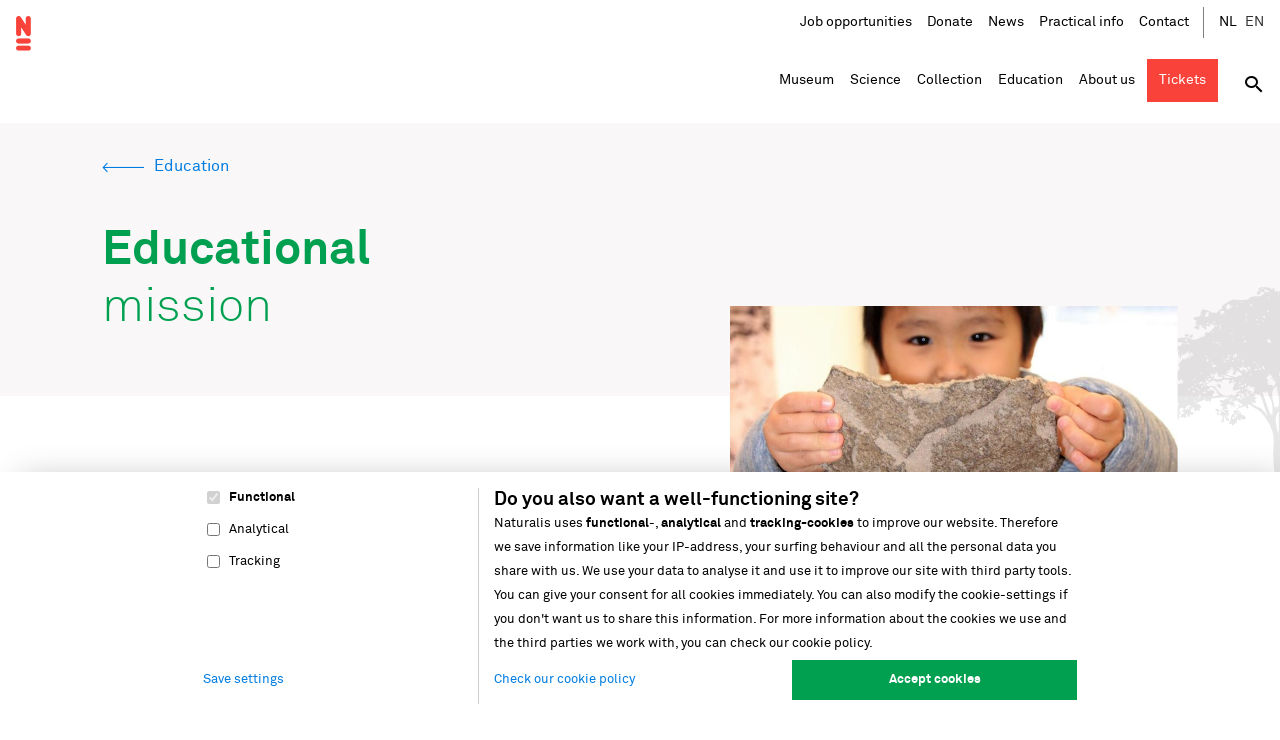

--- FILE ---
content_type: text/html; charset=UTF-8
request_url: https://www.naturalis.nl/en/education/educational_mission
body_size: 10495
content:
<!DOCTYPE html>
<html lang="en" dir="ltr" prefix="og: https://ogp.me/ns#">
<head>
  <script>
    function detectIE() {
      var userAgent = window.navigator.userAgent;

      var msie = userAgent.indexOf('MSIE ');
      if (msie > 0) {
        // IE 10 or older => return version number
        return parseInt(userAgent.substring(msie + 5, userAgent.indexOf('.', msie)), 10);
      }

      var trident = userAgent.indexOf('Trident/');
      if (trident > 0) {
        // IE 11 => return version number
        var rv = userAgent.indexOf('rv:');
        return parseInt(userAgent.substring(rv + 3, userAgent.indexOf('.', rv)), 10);
      }

      var edge = userAgent.indexOf('Edge/');
      if (edge > 0) {
        // Edge (IE 12+) => return version number
        return parseInt(userAgent.substring(edge + 5, userAgent.indexOf('.', edge)), 10);
      }

      // other browser
      return false;
    }
  </script>
  <script>window.document.documentElement.className = 'js' + (detectIE() ? ' ie' : '');</script>
  <meta charset="utf-8" />
<meta name="description" content="Together, we discover the richness of nature. Whatever you know or feel, there&#039;s always more to be enthusiastic about, more to be learned and more to investigate." />
<meta property="og:site_name" content="Naturalis" />
<meta property="og:title" content="Educational mission" />
<meta name="Generator" content="Drupal 11 (https://www.drupal.org); Commerce 3" />
<meta name="MobileOptimized" content="width" />
<meta name="HandheldFriendly" content="true" />
<meta name="viewport" content="width=device-width, initial-scale=1.0" />
<link rel="alternate" hreflang="nl" href="https://www.naturalis.nl/educatie/educatieve-visie" />
<link rel="alternate" hreflang="en" href="https://www.naturalis.nl/en/education/educational_mission" />
<link rel="canonical" href="https://www.naturalis.nl/en/education/educational_mission" />
<link rel="shortlink" href="https://www.naturalis.nl/en/node/2623" />

  <title>Educational mission | Naturalis</title>
  <link rel="stylesheet" media="all" href="/uploads/css/css_cjs1qbRYC6d24UTKsAWw6cBUxfenc4tzqeodhuG6BFk.css?delta=0&amp;language=en&amp;theme=frontend&amp;include=eJxFyEkKwCAMAMAPWX2SJBgXSDUksdDfF3pxjlN1TadZUuOFwEFAoSlIt1R0C3A8E_eUjTysUwlKJmvaeCg7IFOug500nb_-D_aa050QjD5MsitI" />
<link rel="stylesheet" media="all" href="/uploads/css/css_w1cAgT9sc-BuYv2zz-yy-Z_SGC_BVc1bJoaFvLK62dU.css?delta=1&amp;language=en&amp;theme=frontend&amp;include=eJxFyEkKwCAMAMAPWX2SJBgXSDUksdDfF3pxjlN1TadZUuOFwEFAoSlIt1R0C3A8E_eUjTysUwlKJmvaeCg7IFOug500nb_-D_aa050QjD5MsitI" />

  <script type="application/json" data-drupal-selector="drupal-settings-json">{"path":{"baseUrl":"\/","pathPrefix":"en\/","currentPath":"node\/2623","currentPathIsAdmin":false,"isFront":false,"currentLanguage":"en"},"pluralDelimiter":"\u0003","suppressDeprecationErrors":true,"ajaxPageState":{"libraries":"eJxdzFEKwzAMA9ALpfGRhkNcN8ONjZ2U7fbr9lO6H4EeSKtrH9QrsGhBSazKQo-BDHzGf8_4xNcd92ToyI62BVSfhpIvybPbLNJio5qcwrRHO77bcj6sTQY5XL78PMU7Bu1QMOgDy1Q_AQ","theme":"frontend","theme_token":null},"ajaxTrustedUrl":{"\/en\/mailing-subscribe":true,"\/en\/search":true},"gtag":{"tagId":"","consentMode":false,"otherIds":[],"events":[],"additionalConfigInfo":[]},"gtm":{"tagId":null,"settings":{"data_layer":"dataLayer","include_environment":false},"tagIds":["GTM-K8874RS3"]},"user":{"uid":0,"permissionsHash":"e5a033c14bd7f4415fb9bd31d97cd0a718c0b7bc4f8d65ba5f3533496286ad06"}}</script>
<script src="/uploads/js/js_uvgKQw_yXNSKCKC2Y2XZNT2wLr6yO5xbIA93pU5l0N0.js?scope=header&amp;delta=0&amp;language=en&amp;theme=frontend&amp;include=eJxLK8rPK0nNS9FPz8lPSszRSc_PT89JjS9JTNdPBxLofL3ErMQKVMFcAHEmGbo"></script>
<script src="/modules/contrib/google_tag/js/gtag.js?t8hnsx"></script>
<script src="/modules/contrib/google_tag/js/gtm.js?t8hnsx"></script>

</head>
<body itemscope="" itemtype="https://schema.org/WebPage">
<a href="#main-content" class="visually-hidden focusable skip-link">Skip to main content</a>
<noscript><iframe src="https://www.googletagmanager.com/ns.html?id=GTM-K8874RS3"
                  height="0" width="0" style="display:none;visibility:hidden"></iframe></noscript>

  <div class="dialog-off-canvas-main-canvas" data-off-canvas-main-canvas>
        <div id="state-navbar" hidden></div>
  <div id="state-search" hidden></div>
  <div id="state-search-filter" hidden></div>
  <div id="state-location" hidden></div>


  <div class="page page--product">
                <header class="page-header">
          <div class="region-topbar">
      <div id="block-sitebranding" class="block-sitebranding">
  
    
        <a href="/en" rel="home">
      <img src="/logo.svg" alt="Home" fetchpriority="high" />
    </a>
      
</div>


  <nav class="block-states">
    <a class="block-states__link block-states__link--back" href="#" hidden>
      <span class="block-states__link-label">Back</span>
    </a>

    <a class="block-states__link block-states__link--navbar" href="#state-navbar">
      <span class="block-states__link-label">Menu</span>
    </a>
  </nav>
  </div>


        

          <div class="region-navbar">
      <div class="block-navbar-close">
    <a class="block-navbar-close__link" href="#">
      <span class="block-navbar-close__link-label">Close menu</span>
    </a>
  </div>

  <div class="language-switcher-language-url block-languageswitcher" id="block-languageswitcher" role="navigation">
  
      <h2 class="block-languageswitcher__title">Language</h2>
    
      <ul class="links"><li hreflang="nl" data-drupal-link-system-path="node/2623"><a href="/educatie/educatieve-visie" class="language-link" hreflang="nl" data-drupal-link-system-path="node/2623">Nederlands</a></li><li hreflang="en" data-drupal-link-system-path="node/2623" class="is-active" aria-current="page"><a href="/en/education/educational_mission" class="language-link is-active" hreflang="en" data-drupal-link-system-path="node/2623" aria-current="page">English</a></li></ul>
  </div>

  

<nav aria-labelledby="block-topnavigation-title" id="block-topnavigation" class="block-topnavigation">
            
  <h2 id="block-topnavigation-title" class="visually-hidden block-topnavigation__title">Top navigation</h2>
  

            

    
              <ul class="block-topnavigation__menu">
                            <li class="block-topnavigation__menu-item">
            <a href="/en" title="To the homepage" class="block-topnavigation__menu-item-link" data-drupal-link-system-path="&lt;front&gt;">Home</a>
                    </li>
                            <li class="block-topnavigation__menu-item">
            <a href="/en/about-us/job-opportunities" title="Vacancies at Naturalis" class="block-topnavigation__menu-item-link" data-drupal-link-system-path="node/16608">Job opportunities</a>
                    </li>
                            <li class="block-topnavigation__menu-item">
            <a href="/en/about-us/support-naturalis/donate" title="Make a donation for the preservation of biodiversity" class="block-topnavigation__menu-item-link" data-drupal-link-system-path="node/13291">Donate</a>
                    </li>
                            <li class="block-topnavigation__menu-item">
            <a href="/en/follow-our-stories" title="Follow our stories" class="block-topnavigation__menu-item-link" data-drupal-link-system-path="node/101">News</a>
                    </li>
                            <li class="block-topnavigation__menu-item">
            <a href="/en/museum/practical-info" title="Tips for a great day out" class="block-topnavigation__menu-item-link" data-drupal-link-system-path="node/6">Practical info</a>
                    </li>
                            <li class="block-topnavigation__menu-item">
            <a href="/en/contact" title="Contact Naturalis Biodiversity Center" class="block-topnavigation__menu-item-link" data-drupal-link-system-path="node/9">Contact</a>
                    </li>
              </ul>
      


  </nav>


    <div class="block-search-toggle">
    <a class="block-search-toggle__link block-search-toggle__link--close" href="#">
      <span class="block-search-toggle__link-label">Close search</span>
    </a>
    <a class="block-search-toggle__link block-search-toggle__link--open" href="#state-search">
      <span class="block-search-toggle__link-label">Open search</span>
    </a>
  </div>
  
  

<nav aria-labelledby="block-mainnavigation-title" id="block-mainnavigation" class="block-mainnavigation">
            
  <h2 id="block-mainnavigation-title" class="visually-hidden block-mainnavigation__title">Main navigation</h2>
  

            

            
    
    <ul class="block-mainnavigation__menu">
        
      <li class="block-mainnavigation__menu-item block-mainnavigation__menu-item--expanded">
                        <a href="/en/museum" class="block-mainnavigation__menu-item-link" data-drupal-link-system-path="node/2"><span>Museum</span></a>

                          

    
  <div class="block-mainnavigation__menu-item-content">
    
            
    
    <ul class="block-mainnavigation__submenu">
        
      <li class="block-mainnavigation__submenu-item">
                        <a href="/en/museum/whats-on" title="Discover all our activities" class="block-mainnavigation__submenu-item-link" data-drupal-link-system-path="node/6969"><span>What's on</span></a>

                          

    

  


              </li>
          
      <li class="block-mainnavigation__submenu-item">
                        <a href="/en/museum/galleries" title="Read more about our new galleries" class="block-mainnavigation__submenu-item-link" data-drupal-link-system-path="node/2621"><span>Galleries</span></a>

                          

    

  


              </li>
          
      <li class="block-mainnavigation__submenu-item">
                        <a href="/en/museum/practical-info" title="Prepare your visit" class="block-mainnavigation__submenu-item-link" data-drupal-link-system-path="node/6"><span>Practical info</span></a>

                          

    

  


              </li>
          
      <li class="block-mainnavigation__submenu-item">
                        <a href="/en/museum/naturalis-museumapp" title="Get even more out of your visit to Naturalis" class="block-mainnavigation__submenu-item-link" data-drupal-link-system-path="node/9166"><span>Museum app</span></a>

                          

    

  


              </li>
          
      <li class="block-mainnavigation__submenu-item">
                        <a href="/en/virtualmuseum" title="Visit the museum online" class="block-mainnavigation__submenu-item-link" data-drupal-link-system-path="virtualmuseum"><span>Virtual museum</span></a>

                          

    

  


              </li>
          
      <li class="block-mainnavigation__submenu-item">
                        <a href="/en/museum/conferences-and-events" title="Welcome your guests at a meeting surrounded by biodiversity" class="block-mainnavigation__submenu-item-link" data-drupal-link-system-path="node/6971"><span>Conferences and events</span></a>

                          

    

  


              </li>
          
      <li class="block-mainnavigation__submenu-item">
                        <a href="/en/museum/museumshop" title="A shop with the perfect gift for everyone" class="block-mainnavigation__submenu-item-link" data-drupal-link-system-path="node/13361"><span>Museumshop</span></a>

                          

    

  


              </li>
          
      <li class="block-mainnavigation__submenu-item">
                        <a href="/en/museum/galleries/rexperience" title="Travel back to the dinosaur era" class="block-mainnavigation__submenu-item-link" data-drupal-link-system-path="node/16562"><span>Rexperience</span></a>

                          

    

  


              </li>
          
      <li class="block-mainnavigation__submenu-item">
                        <a href="/en/the-forest-of-suriname" title="Nature has a voice. Come and listen." class="block-mainnavigation__submenu-item-link" data-drupal-link-system-path="node/19830"><span>The forest of Suriname</span></a>

                          

    

  


              </li>
      </ul>




      <div class="block-mainnavigation__menu-item-body">
                                                                            <div class="block-mainnavigation__menu-item-body-item"><p>Discover the best of nature at Naturalis. Step into the world of dinosaurs and stand face to face with&nbsp;<em>T. rex</em>&nbsp;Trix, or find out what The Netherlands looked like during the last Ice Age.</p><p><a class="link-read-more" href="/en/tickets-for-naturalis" data-entity-uuid="48a72242-694d-4228-8110-30a1d79e7cd5" data-entity-type="node" data-entity-substitution="canonical" title="Tickets for museum Naturalis">Order your tickets</a></p></div>
                                      </div>


    
  </div>


              </li>
          
      <li class="block-mainnavigation__menu-item block-mainnavigation__menu-item--expanded">
                        <a href="/en/science" class="block-mainnavigation__menu-item-link" data-drupal-link-system-path="node/7"><span>Science</span></a>

                          

    
  <div class="block-mainnavigation__menu-item-content">
    
            
    
    <ul class="block-mainnavigation__submenu">
        
      <li class="block-mainnavigation__submenu-item">
                        <a href="/en/science/research-groups-and-departments" title="Our researchers and specialists are spread over research groups and various departments" class="block-mainnavigation__submenu-item-link" data-drupal-link-system-path="node/16107"><span>Research groups and departments</span></a>

                          

    

  


              </li>
          
      <li class="block-mainnavigation__submenu-item">
                        <a href="/en/science/researchers" title="Our experts use their knowledge to preserve biodiversity" class="block-mainnavigation__submenu-item-link" data-drupal-link-system-path="node/16114"><span>Researchers and specialists</span></a>

                          

    

  


              </li>
          
      <li class="block-mainnavigation__submenu-item">
                        <a href="/en/science/working-together-on-science" title="Naturalis is also an interesting partner" class="block-mainnavigation__submenu-item-link" data-drupal-link-system-path="node/13841"><span>Working together on science</span></a>

                          

    

  


              </li>
          
      <li class="block-mainnavigation__submenu-item">
                        <a href="/en/science/infrastructures-networks-publications" title="Naturalis is a proud partner in many national and international partnerships on biodiversity data" class="block-mainnavigation__submenu-item-link" data-drupal-link-system-path="node/16108"><span>Infrastructures, networks and publications</span></a>

                          

    

  


              </li>
          
      <li class="block-mainnavigation__submenu-item">
                        <a href="/en/science/educational-activities-for-students" title="Education plays an important role in promoting and realizing Naturalis&#039; mission" class="block-mainnavigation__submenu-item-link" data-drupal-link-system-path="node/13860"><span>Education for students</span></a>

                          

    

  


              </li>
          
      <li class="block-mainnavigation__submenu-item">
                        <a href="/en/science/naturalis-laboratories" title="Our laboratories make high-tech research possible" class="block-mainnavigation__submenu-item-link" data-drupal-link-system-path="node/1206"><span>Laboratories</span></a>

                          

    

  


              </li>
          
      <li class="block-mainnavigation__submenu-item">
                        <a href="/en/science/ict-more-than-just-data" title="ICT is essential for research" class="block-mainnavigation__submenu-item-link" data-drupal-link-system-path="node/2573"><span>ICT facilities</span></a>

                          

    

  


              </li>
      </ul>




      <div class="block-mainnavigation__menu-item-body">
                                                                            <div class="block-mainnavigation__menu-item-body-item"><p>Our knowledge contributes to biodiversity preservation.</p>

<p><a class="link-read-more" data-entity-substitution="canonical" data-entity-type="node" data-entity-uuid="61685632-be45-4ba9-ba12-918a7fa54b40" href="/en/science" title="Science">Read more</a></p></div>
                                      </div>


    
  </div>


              </li>
          
      <li class="block-mainnavigation__menu-item block-mainnavigation__menu-item--expanded">
                        <a href="/en/collection" class="block-mainnavigation__menu-item-link" data-drupal-link-system-path="node/10"><span>Collection</span></a>

                          

    
  <div class="block-mainnavigation__menu-item-content">
    
            
    
    <ul class="block-mainnavigation__submenu">
        
      <li class="block-mainnavigation__submenu-item">
                        <a href="/en/collection/subcollections" title="Discover our collection" class="block-mainnavigation__submenu-item-link" data-drupal-link-system-path="node/16849"><span>Sub-collections</span></a>

                          

    

  


              </li>
          
      <li class="block-mainnavigation__submenu-item">
                        <a href="/en/collection/services" class="block-mainnavigation__submenu-item-link" data-drupal-link-system-path="node/17690"><span>Collection services</span></a>

                          

    

  


              </li>
          
      <li class="block-mainnavigation__submenu-item">
                        <a href="/en/collection/services/online-access" class="block-mainnavigation__submenu-item-link" data-drupal-link-system-path="node/17689"><span>Online access</span></a>

                          

    

  


              </li>
          
      <li class="block-mainnavigation__submenu-item">
                        <a href="/en/collection/donating-collections" class="block-mainnavigation__submenu-item-link" data-drupal-link-system-path="node/16600"><span>Donating collection</span></a>

                          

    

  


              </li>
          
      <li class="block-mainnavigation__submenu-item">
                        <a href="/en/collection/collection-managers" title="Our experts ensure the preservation of our collection" class="block-mainnavigation__submenu-item-link" data-drupal-link-system-path="node/16862"><span>Collection managers and taxidermists</span></a>

                          

    

  


              </li>
      </ul>




    

    
  </div>


              </li>
          
      <li class="block-mainnavigation__menu-item block-mainnavigation__menu-item--expanded block-mainnavigation__menu-item--active-trail">
                        <a href="/en/education" class="block-mainnavigation__menu-item-link" data-drupal-link-system-path="node/2690"><span>Education</span></a>

                          

    
  <div class="block-mainnavigation__menu-item-content">
    
            
    
    <ul class="block-mainnavigation__submenu">
        
      <li class="block-mainnavigation__submenu-item">
                        <a href="/en/education/primary_education" title="Programs for primary education" class="block-mainnavigation__submenu-item-link" data-drupal-link-system-path="node/2614"><span>Primary education</span></a>

                          

    

  


              </li>
          
      <li class="block-mainnavigation__submenu-item">
                        <a href="/en/education/other-types-education" title="Workshops for other types of education" class="block-mainnavigation__submenu-item-link" data-drupal-link-system-path="node/16908"><span>Other types of education</span></a>

                          

    

  


              </li>
          
      <li class="block-mainnavigation__submenu-item">
                        <a href="/en/education/secondary_education" title="Programs for secondary education" class="block-mainnavigation__submenu-item-link" data-drupal-link-system-path="node/2613"><span>Secondary education</span></a>

                          

    

  


              </li>
          
      <li class="block-mainnavigation__submenu-item">
                        <a href="/en/education/extracurricular-care-childrens-groups" title="Programs for extracurricular care and children&#039;s groups" class="block-mainnavigation__submenu-item-link" data-drupal-link-system-path="node/16881"><span>Extracurricular care</span></a>

                          

    

  


              </li>
          
      <li class="block-mainnavigation__submenu-item">
                        <a href="/en/education/booking-info" title="Make sure to visit Naturalis well prepared" class="block-mainnavigation__submenu-item-link" data-drupal-link-system-path="node/2612"><span>Booking information</span></a>

                          

    

  


              </li>
      </ul>




      <div class="block-mainnavigation__menu-item-body">
                                                                            <div class="block-mainnavigation__menu-item-body-item"><p>Together, we discover the richness of nature. Whatever you know or feel, there's always more to be&nbsp; enthusiastic about, more to learn and more to investigate.</p>

<p><a class="link-read-more" data-entity-substitution="canonical" data-entity-type="node" data-entity-uuid="1f22b8dd-79dd-4934-8c9a-571b8a305ad9" href="/en/education" title="Education">Read more</a></p></div>
                                      </div>


    
  </div>


              </li>
          
      <li class="block-mainnavigation__menu-item block-mainnavigation__menu-item--expanded">
                        <a href="/en/about-us" class="block-mainnavigation__menu-item-link" data-drupal-link-system-path="node/30"><span>About us</span></a>

                          

    
  <div class="block-mainnavigation__menu-item-content">
    
            
    
    <ul class="block-mainnavigation__submenu">
        
      <li class="block-mainnavigation__submenu-item">
                        <a href="/en/about-us/our-vision" class="block-mainnavigation__submenu-item-link" data-drupal-link-system-path="node/17698"><span>Our vision and strategy</span></a>

                          

    

  


              </li>
          
      <li class="block-mainnavigation__submenu-item">
                        <a href="/en/about-us/job-opportunities" title="Vacancies at Naturalis" class="block-mainnavigation__submenu-item-link" data-drupal-link-system-path="node/16608"><span>Job opportunities</span></a>

                          

    

  


              </li>
          
      <li class="block-mainnavigation__submenu-item">
                        <a href="/en/follow-our-stories" title="Follow our stories and keep informed" class="block-mainnavigation__submenu-item-link" data-drupal-link-system-path="node/101"><span>News</span></a>

                          

    

  


              </li>
          
      <li class="block-mainnavigation__submenu-item">
                        <a href="/en/about-us/support-naturalis" title="Contribute to biodiversity preservation" class="block-mainnavigation__submenu-item-link" data-drupal-link-system-path="node/13260"><span>Support us</span></a>

                          

    

  


              </li>
          
      <li class="block-mainnavigation__submenu-item">
                        <a href="/en/about-us/collaborate" title="Naturalis as a partner" class="block-mainnavigation__submenu-item-link" data-drupal-link-system-path="node/13348"><span>Collaborate</span></a>

                          

    

  


              </li>
          
      <li class="block-mainnavigation__submenu-item">
                        <a href="/en/about-us/media" title="Press releases and images" class="block-mainnavigation__submenu-item-link" data-drupal-link-system-path="node/2626"><span>Media</span></a>

                          

    

  


              </li>
          
      <li class="block-mainnavigation__submenu-item">
                        <a href="https://www.naturalis.nl/over-ons/strategische-partnerships" class="block-mainnavigation__submenu-item-link"><span>Strategische partnerships</span></a>

                          

    

  


              </li>
          
      <li class="block-mainnavigation__submenu-item">
                        <a href="/en/about-us/our-building" title="More about our new building" class="block-mainnavigation__submenu-item-link" data-drupal-link-system-path="node/2768"><span>Our building</span></a>

                          

    

  


              </li>
          
      <li class="block-mainnavigation__submenu-item">
                        <a href="/en/about-us/management-and-trustees" title="Naturalis works according to the guidelines for good, reliable and transparent management" class="block-mainnavigation__submenu-item-link" data-drupal-link-system-path="node/2627"><span>Management and trustees</span></a>

                          

    

  


              </li>
          
      <li class="block-mainnavigation__submenu-item">
                        <a href="/en/node/18063" class="block-mainnavigation__submenu-item-link" data-drupal-link-system-path="node/18063"><span>Biodiversiteit</span></a>

                          

    

  


              </li>
      </ul>




      <div class="block-mainnavigation__menu-item-body">
                                                                            <div class="block-mainnavigation__menu-item-body-item"><p>We are Naturalis Biodiversity Center. Through our impressive collection, knowledge and data, we record all life on Earth. This is important, as our future depends on biodiversity.&nbsp;</p>

<p><a class="link-read-more" data-entity-substitution="canonical" data-entity-type="node" data-entity-uuid="9efa260a-5b79-4b92-a422-48b84435d262" href="/en/about-us" title="About us">Read more</a></p></div>
                                      </div>


    
  </div>


              </li>
          
      <li class="block-mainnavigation__menu-item">
                        <a href="/en/tickets-for-naturalis" class="block-mainnavigation__menu-item-link" data-drupal-link-system-path="node/13824"><span>Tickets</span></a>

                          

    
  <div class="block-mainnavigation__menu-item-content">
    

    

    
  </div>


              </li>
      </ul>


  </nav>

  <div class="views-exposed-form block-sitesearch" data-drupal-selector="views-exposed-form-site-search-results" id="block-sitesearch">
  
    
  <a class="block-sitesearch__close" href="#">
    <span class="block-sitesearch__close-label">Close search</span>
  </a>
      <form action="/en/search" method="get" id="views-exposed-form-site-search-results" accept-charset="UTF-8" class="form-views-exposed-form">
  <div class="form-views-exposed-form__keys js-form-item js-form-type-textfield js-form-item-keys form-item form-item-keys form-type-textfield">
      <label for="edit-keys" class="form-item__label">Keywords</label>
          <input placeholder="What are you looking for?" data-drupal-selector="edit-keys" type="text" id="edit-keys" name="keys" value="" size="30" maxlength="128" class="form-text" />

        </div>
<div data-drupal-selector="edit-actions" class="form-actions js-form-wrapper form-wrapper" id="edit-actions">    <button data-drupal-selector="edit-submit-site-search" type="submit" id="edit-submit-site-search" value="Search" class="button js-form-submit form-submit">Search</button>
</div>


</form>

    <a class="block-sitesearch__close-area" href="#" title="Click to close the search bar"></a>
</div>

  </div>

      </header>
    
    
                <main class="page-body">
        <a id="main-content" tabindex="-1"></a>
          <div class="region-content-top">
          <div id="block-messages" class="block-messages">
  
    
      <div data-drupal-messages-fallback class="hidden"></div>
  </div>

      </div>


          <div class="region-content">
          <div id="block-breadcrumb" class="block-breadcrumb">
  
    
          <nav class="breadcrumb" aria-labelledby="breadcrumb">
          <h2 id="breadcrumb" class="breadcrumb__label">Breadcrumb</h2>
        <ol class="breadcrumb__list" itemscope itemtype="http://schema.org/BreadcrumbList">
          <li class="breadcrumb__item" itemprop="itemListElement" itemscope itemtype="http://schema.org/ListItem">
                  <a class="breadcrumb__item-link" href="/en" itemprop="item"><span itemprop="name">Home</span></a>
                <meta itemprop="position" content="1" />
      </li>
          <li class="breadcrumb__item" itemprop="itemListElement" itemscope itemtype="http://schema.org/ListItem">
                  <a class="breadcrumb__item-link" href="/en/education" itemprop="item"><span itemprop="name">Education</span></a>
                <meta itemprop="position" content="2" />
      </li>
        </ol>
  </nav>

  </div>
<div id="block-pagetitle" class="block-pagetitle">
  
    
      
  <h1><span><span>Educational </span> <span>mission</span> </span>
</h1>


  </div>
<div id="block-primary-content" class="block-primary-content">
  
    
        <article class="node-product-full node-product-full--promoted">
      
  

  <div class="node-product-full__background-graphics"></div>

  
  <div class="node-product-full__content">
              <div class="node-product-full__image">
                                                                            <div class="node-product-full__image-item">    <picture>
                  <source srcset="/uploads/styles/auto_1024/public/image/2019-06/jongetje%20met%20fossiel.JPG?itok=k8GcKi4Z 1x" media="all and (max-width: 55.4999em)" type="image/jpeg" width="1184" height="1775"/>
                  <img loading="eager" class="responsive-image" data-focal-x="5" data-focal-y="5" width="768" height="1152" src="/uploads/styles/auto_768/public/image/2019-06/jongetje%20met%20fossiel.JPG?itok=0HfCwaj3" alt="Boy with fossil" />

  </picture>

</div>
                                      </div>
        
  <div class="node-product-full__body-introduction node-product-full__body">
                                                                  
  <div class="node-product-full__body-item text-basic-html"><p class="par-intro" dir="ltr">Together, we discover the richness of nature. Whatever you know or feel, there's always more to be enthusiastic about, more to be learned and more to investigate.</p></div>
                            </div>


    
              <div class="node-product-full__body">
                                                                  <div class="node-product-full__body-item paragraph-text-lane paragraph-text-lane--left paragraph-text-lane--neutral-light">
          
    
    <div class="paragraph-text-lane__background-graphics">
      <div class="paragraph-text-lane__content">
                          <h2 class="paragraph-text-lane__title"><div>Six core</div><div>values</div></h2>
          <div class="paragraph-text-lane__body">
                                                                  
  <div class="paragraph-text-lane__body-item text-basic-html"><p>Our points of departure are six core values</p>

<ol>
	<li><strong>Wondering</strong><br>
	We use wonderment as the natural starting point of the learning process. Wonderment expresses itself as questions, which can lead to curiosity and "the desire to understand".<br>
	&nbsp;</li>
	<li><strong>Real</strong><br>
	We focus on real objects and real situations taken from nature, on real research examples and even on real researchers. Our objects make abstract educational concepts (such as evolution) easier to understand.<br>
	&nbsp;</li>
	<li><strong>Relevant</strong><br>
	We do our very best to show the richness of nature in terms of its relevance. This is because people are more likely to want to know more about a topic if it is relevant to them, but also because the relevance of nature is no longer self-evident.<br>
	&nbsp;</li>
	<li><strong>Inquisitive</strong><br>
	You learn most about nature by doing your own research. That is why learning through research forms the backbone of our educational vision. Wherever possible, we encourage visitors to find out more for themselves.<br>
	&nbsp;</li>
	<li><strong>Science-positive</strong><br>
	We believe it is important for our visitors to gain an insight into how scientific knowledge is acquired. Our aim is to encourage a science-positive attitude, stimulating our visitors to do as real scientists do: question the world around them, search for answers and appreciate their true value.<br>
	&nbsp;</li>
	<li><strong>Activating</strong><br>
	Under the pressure of what we see happening to the earth, we are driven by curiosity and a sense of responsibility. By learning to look differently and making use of our natural inclination to do things (recognizing action possibilities), we stimulate changes in our attitude and behavior towards nature.</li>
</ol></div>
                            </div>

              </div>
    </div>
  </div>

                            </div>

  </div>

  </article>

  </div>

      </div>

      </main>
    
    
                <footer class="page-footer">
        <div class="region-footer">
      <div class="region-footer__background-graphics"></div>
  <div class="block-footer-suggestions">
      </div>

  <div id="block-footer-mailing-subscribe" class="block-footer-mailing-subscribe">
  <a class="block-footer-mailing-subscribe__logo" href="/" data-drupal-link-system-path="<front>"></a>
  
  <div class="block-footer-mailing-subscribe__content">
    <h2 class="block-footer-mailing-subscribe__title">Keep me informed!</h2>
    <p class='block-footer-mailing-subscribe__description'>The latest news just for you.</p>
  </div>
  
      <div class="block-footer-mailing-subscribe__form">
      <form class="custom-mailing-subscribe form-custom-mailing-subscribe" data-drupal-selector="custom-mailing-subscribe" action="/en/mailing-subscribe" method="post" id="custom-mailing-subscribe" accept-charset="UTF-8">
  <div class="form-custom-mailing-subscribe__email js-form-item js-form-type-email js-form-item-email form-item form-item-email form-type-email">
      <label for="edit-email" class="form-item__label js-form-required form-item__label--required">Email address</label>
          <input data-drupal-selector="edit-email" type="email" id="edit-email" name="email" value="" size="50" maxlength="254" class="form-email required" required="required" />

        </div>
    <button data-drupal-selector="edit-submit" type="submit" id="edit-submit" value="Sign up" class="button js-form-submit form-submit">Sign up</button>

</form>

    </div>
  </div>


<nav aria-labelledby="block-footer-mainnavigation-title" id="block-footer-mainnavigation" class="block-footer-mainnavigation">
            
  <h2 id="block-footer-mainnavigation-title" class="visually-hidden block-footer-mainnavigation__title">Voet hoofdnavigatie</h2>
  

            

    
              <ul class="block-footer-mainnavigation__menu">
                            <li class="block-footer-mainnavigation__menu-item block-footer-mainnavigation__menu-item--expanded">
            <a href="/en/museum" class="block-footer-mainnavigation__menu-item-link" data-drupal-link-system-path="node/2">Museum</a>
                                    <ul class="block-footer-mainnavigation__submenu">
                            <li class="block-footer-mainnavigation__submenu-item">
            <a href="/en/museum/whats-on" title="Pick a date and find out what&#039;s on that day" class="block-footer-mainnavigation__submenu-item-link" data-drupal-link-system-path="node/6969">What&#039;s on</a>
                      </li>
                            <li class="block-footer-mainnavigation__submenu-item">
            <a href="/en/museum/practical-info" title="Prepare your visit" class="block-footer-mainnavigation__submenu-item-link" data-drupal-link-system-path="node/6">Practical info</a>
                      </li>
                            <li class="block-footer-mainnavigation__submenu-item">
            <a href="/en/museum/galleries" title="Read more about our new galleries" class="block-footer-mainnavigation__submenu-item-link" data-drupal-link-system-path="node/2621">Galleries</a>
                      </li>
                            <li class="block-footer-mainnavigation__submenu-item">
            <a href="/en/museum/galleries/rexperience" title="Travel back to the dinosaur era" class="block-footer-mainnavigation__submenu-item-link" data-drupal-link-system-path="node/16562">Rexperience</a>
                      </li>
                            <li class="block-footer-mainnavigation__submenu-item">
            <a href="/en/museum/naturalis-museumapp" title="Get even more out of your visit to Naturalis" class="block-footer-mainnavigation__submenu-item-link" data-drupal-link-system-path="node/9166">Naturalis museum app</a>
                      </li>
                            <li class="block-footer-mainnavigation__submenu-item">
            <a href="/en/virtualmuseum" title="Visit the museum online" class="block-footer-mainnavigation__submenu-item-link" data-drupal-link-system-path="virtualmuseum">Virtual museum</a>
                      </li>
                            <li class="block-footer-mainnavigation__submenu-item">
            <a href="/en/museum/museumshop" title="A shop with the perfect gift for everyone" class="block-footer-mainnavigation__submenu-item-link" data-drupal-link-system-path="node/13361">Museum shop</a>
                      </li>
                            <li class="block-footer-mainnavigation__submenu-item">
            <a href="/en/museum/conferences-and-events" title="Welcome your guests at a meeting surrounded by biodiversity" class="block-footer-mainnavigation__submenu-item-link" data-drupal-link-system-path="node/6971">Conferences and events</a>
                      </li>
                            <li class="block-footer-mainnavigation__submenu-item">
            <a href="http://naturalis.nnm.nl/" title="View the old museum online" class="block-footer-mainnavigation__submenu-item-link">The old museum</a>
                      </li>
              </ul>
      
                    </li>
                            <li class="block-footer-mainnavigation__menu-item block-footer-mainnavigation__menu-item--expanded">
            <a href="/en/science" class="block-footer-mainnavigation__menu-item-link" data-drupal-link-system-path="node/7">Science</a>
                                    <ul class="block-footer-mainnavigation__submenu">
                            <li class="block-footer-mainnavigation__submenu-item">
            <a href="/en/science/research-groups-and-departments" title="Our researchers and specialists are spread over research groups and various departments" class="block-footer-mainnavigation__submenu-item-link" data-drupal-link-system-path="node/16107">Research groups and departments</a>
                      </li>
                            <li class="block-footer-mainnavigation__submenu-item">
            <a href="/en/science/researchers" title="Our experts use their knowledge to preserve biodiversity" class="block-footer-mainnavigation__submenu-item-link" data-drupal-link-system-path="node/16114">Researchers and specialists</a>
                      </li>
                            <li class="block-footer-mainnavigation__submenu-item">
            <a href="/en/science/working-together-on-science" title="Naturalis is also an interesting partner" class="block-footer-mainnavigation__submenu-item-link" data-drupal-link-system-path="node/13841">Working together on science</a>
                      </li>
                            <li class="block-footer-mainnavigation__submenu-item">
            <a href="/en/science/infrastructures-networks-publications" title="Naturalis is a proud partner in many national and international partnerships on biodiversity data" class="block-footer-mainnavigation__submenu-item-link" data-drupal-link-system-path="node/16108">Infrastructures, networks &amp; publications</a>
                      </li>
                            <li class="block-footer-mainnavigation__submenu-item">
            <a href="/en/science/educational-activities-for-students" title="Education plays an important role in promoting and realizing Naturalis&#039; mission" class="block-footer-mainnavigation__submenu-item-link" data-drupal-link-system-path="node/13860">Education for students</a>
                      </li>
                            <li class="block-footer-mainnavigation__submenu-item">
            <a href="/en/science/ict-more-than-just-data" title="ICT is essential for research" class="block-footer-mainnavigation__submenu-item-link" data-drupal-link-system-path="node/2573">ICT facilities</a>
                      </li>
                            <li class="block-footer-mainnavigation__submenu-item">
            <a href="/en/science/naturalis-laboratories" title="Our laboratories make high-tech research possible" class="block-footer-mainnavigation__submenu-item-link" data-drupal-link-system-path="node/1206">Laboratories</a>
                      </li>
              </ul>
      
                    </li>
                            <li class="block-footer-mainnavigation__menu-item block-footer-mainnavigation__menu-item--expanded">
            <a href="/en/collection" class="block-footer-mainnavigation__menu-item-link" data-drupal-link-system-path="node/10">Collection</a>
                                    <ul class="block-footer-mainnavigation__submenu">
                            <li class="block-footer-mainnavigation__submenu-item">
            <a href="/en/collection/collection-managers" title="Our experts ensure the preservation of our collection" class="block-footer-mainnavigation__submenu-item-link" data-drupal-link-system-path="node/16862">Collection managers en taxidermists</a>
                      </li>
                            <li class="block-footer-mainnavigation__submenu-item">
            <a href="/en/collection/services" title="Check how we can be of service to you" class="block-footer-mainnavigation__submenu-item-link" data-drupal-link-system-path="node/17690">Collection services</a>
                      </li>
                            <li class="block-footer-mainnavigation__submenu-item">
            <a href="/en/collection/subcollections" title="Discover our collection" class="block-footer-mainnavigation__submenu-item-link" data-drupal-link-system-path="node/16849">Sub-collections</a>
                      </li>
                            <li class="block-footer-mainnavigation__submenu-item">
            <a href="/en/collection/services/online-access" class="block-footer-mainnavigation__submenu-item-link" data-drupal-link-system-path="node/17689">Online access</a>
                      </li>
                            <li class="block-footer-mainnavigation__submenu-item">
            <a href="/en/collection/donating-collections" class="block-footer-mainnavigation__submenu-item-link" data-drupal-link-system-path="node/16600">Donating collection</a>
                      </li>
              </ul>
      
                    </li>
                            <li class="block-footer-mainnavigation__menu-item block-footer-mainnavigation__menu-item--expanded block-footer-mainnavigation__menu-item--active-trail">
            <a href="/en/education" class="block-footer-mainnavigation__menu-item-link" data-drupal-link-system-path="node/2690">Education</a>
                                    <ul class="block-footer-mainnavigation__submenu">
                            <li class="block-footer-mainnavigation__submenu-item">
            <a href="/en/education/primary_education" title="Programs for primary education" class="block-footer-mainnavigation__submenu-item-link" data-drupal-link-system-path="node/2614">Primary education</a>
                      </li>
                            <li class="block-footer-mainnavigation__submenu-item">
            <a href="/en/education/secondary_education" title="Programs for secondary education" class="block-footer-mainnavigation__submenu-item-link" data-drupal-link-system-path="node/2613">Secondary education</a>
                      </li>
                            <li class="block-footer-mainnavigation__submenu-item">
            <a href="/en/education/other-types-education" title="Workshops for other types of education" class="block-footer-mainnavigation__submenu-item-link" data-drupal-link-system-path="node/16908">Other types of education</a>
                      </li>
                            <li class="block-footer-mainnavigation__submenu-item">
            <a href="/en/education/extracurricular-care-childrens-groups" title="Programs for extracurricular care and children&#039;s groups" class="block-footer-mainnavigation__submenu-item-link" data-drupal-link-system-path="node/16881">Extracurricular care</a>
                      </li>
                            <li class="block-footer-mainnavigation__submenu-item">
            <a href="/en/education/booking-info" title="Prepare your visit to Naturalis" class="block-footer-mainnavigation__submenu-item-link" data-drupal-link-system-path="node/2612">Booking information</a>
                      </li>
              </ul>
      
                    </li>
                            <li class="block-footer-mainnavigation__menu-item block-footer-mainnavigation__menu-item--expanded">
            <a href="/en/about-us" class="block-footer-mainnavigation__menu-item-link" data-drupal-link-system-path="node/30">About us</a>
                                    <ul class="block-footer-mainnavigation__submenu">
                            <li class="block-footer-mainnavigation__submenu-item">
            <a href="/en/about-us/support-naturalis" title="Contribute to biodiversity preservation" class="block-footer-mainnavigation__submenu-item-link" data-drupal-link-system-path="node/13260">Support Naturalis</a>
                      </li>
                            <li class="block-footer-mainnavigation__submenu-item">
            <a href="/en/about-us/job-opportunities" title="Our vacancies" class="block-footer-mainnavigation__submenu-item-link" data-drupal-link-system-path="node/16608">Job opportunities</a>
                      </li>
                            <li class="block-footer-mainnavigation__submenu-item">
            <a href="/en/about-us/collaborate" title="Nauralis as a partner" class="block-footer-mainnavigation__submenu-item-link" data-drupal-link-system-path="node/13348">Collaborate</a>
                      </li>
                            <li class="block-footer-mainnavigation__submenu-item">
            <a href="/en/follow-our-stories" title="Follow our stories and keep informed" class="block-footer-mainnavigation__submenu-item-link" data-drupal-link-system-path="node/101">News</a>
                      </li>
                            <li class="block-footer-mainnavigation__submenu-item">
            <a href="/en/about-us/media" title="Press releases and images" class="block-footer-mainnavigation__submenu-item-link" data-drupal-link-system-path="node/2626">Media</a>
                      </li>
                            <li class="block-footer-mainnavigation__submenu-item">
            <a href="https://www.naturalis.nl/over-ons/strategische-partnerships" class="block-footer-mainnavigation__submenu-item-link">Strategische partnerships</a>
                      </li>
                            <li class="block-footer-mainnavigation__submenu-item">
            <a href="/en/about-us/our-building" title="More about our new building" class="block-footer-mainnavigation__submenu-item-link" data-drupal-link-system-path="node/2768">Our building</a>
                      </li>
                            <li class="block-footer-mainnavigation__submenu-item">
            <a href="/en/node/18063" class="block-footer-mainnavigation__submenu-item-link" data-drupal-link-system-path="node/18063">Biodiversiteit</a>
                      </li>
              </ul>
      
                    </li>
              </ul>
      


  </nav>
<div id="block-socialprofiles" class="block-socialprofiles">
  
      <h2 class="block-socialprofiles__title">Follow our stories</h2>
    
      
  <div class="item-list-social-profiles ">
      <ul class="item-list-social-profiles__list">
          <li class="item-list-social-profiles__list-item"><a href="https://www.facebook.com/museumnaturalis/" target="_blank" data-social-profile="facebook">Facebook</a></li>
          <li class="item-list-social-profiles__list-item"><a href="https://www.instagram.com/naturalismuseum/?hl=nl" target="_blank" data-social-profile="instagram">Instagram</a></li>
          <li class="item-list-social-profiles__list-item"><a href="https://www.youtube.com/channel/UCY5X640rzW7G0lLFrQgBc7g" target="_blank" data-social-profile="youtube">Youtube</a></li>
          <li class="item-list-social-profiles__list-item"><a href="https://www.tiktok.com/@museumnaturalis" target="_blank" data-social-profile="tiktok">TikTok</a></li>
          <li class="item-list-social-profiles__list-item"><a href="https://www.linkedin.com/company/naturalisbiodiversitycenter" target="_blank" data-social-profile="linkedin">LinkedIn</a></li>
      </ul>
  </div>
  </div>


<nav aria-labelledby="block-footernavigation-title" id="block-footernavigation" class="block-footernavigation">
            
  <h2 id="block-footernavigation-title" class="visually-hidden block-footernavigation__title">Footer navigation</h2>
  

            

    
              <ul class="block-footernavigation__menu">
                            <li class="block-footernavigation__menu-item">
            <a href="/en/cookies" title="Read our cookie policy" class="block-footernavigation__menu-item-link" data-drupal-link-system-path="node/2785">Cookies</a>
                    </li>
                            <li class="block-footernavigation__menu-item">
            <a href="/en/privacy" title="Read our privacy policy" class="block-footernavigation__menu-item-link" data-drupal-link-system-path="node/8">Privacy</a>
                    </li>
                            <li class="block-footernavigation__menu-item">
            <a href="/en/contact" title="Contact Naturalis Biodiversity Center" class="block-footernavigation__menu-item-link" data-drupal-link-system-path="node/9">Contact</a>
                    </li>
              </ul>
      


  </nav>

  </div>

      </footer>
    
      </div>

  </div>


<script src="/core/assets/vendor/jquery/jquery.min.js?v=4.0.0-rc.1"></script>
<script src="/uploads/js/js_9zQU4KWrNv0vwAUDQqUugnogOQ40dwIY4g0e28xP4gM.js?scope=footer&amp;delta=1&amp;language=en&amp;theme=frontend&amp;include=eJxLK8rPK0nNS9FPz8lPSszRSc_PT89JjS9JTNdPBxLofL3ErMQKVMFcAHEmGbo"></script>

</body>
</html>


--- FILE ---
content_type: image/svg+xml
request_url: https://www.naturalis.nl/logo.svg
body_size: 9662
content:
<svg width="116" height="271" viewBox="0 0 116 271" xmlns="http://www.w3.org/2000/svg" xmlns:xlink="http://www.w3.org/1999/xlink"><image width="116" height="272" xlink:href="[data-uri]" fill="none" fill-rule="evenodd"/></svg>

--- FILE ---
content_type: image/svg+xml
request_url: https://www.naturalis.nl/assets/themes/frontend/images/plant_tree_flat.svg
body_size: 69932
content:
<svg width="276" height="221" viewBox="0 0 276 221" xmlns="http://www.w3.org/2000/svg" xmlns:xlink="http://www.w3.org/1999/xlink"><defs><path id="a" d="M.282.93H275.74v220.01H.282z"/></defs><g fill="none" fill-rule="evenodd"><path d="M46.411 50.298c-1.497-3.428-4.495-.694-4.495-.694 2.167 3.243 4.495.694 4.495.694m152.211-24.563c.88 4.32 5.012 1.916 5.012 1.916-1.698-4.275-5.012-1.916-5.012-1.916M75.88 98.133c-2.414 3.691 2.217 4.886 2.217 4.886 1.799-4.232-2.217-4.886-2.217-4.886M3.951 119.714C3.171 116.363 0 118.33 0 118.33c1.415 3.299 3.951 1.384 3.951 1.384m194.245-98.05c-3.629.573-1.779 4.1-1.779 4.1 3.62-1.255 1.779-4.1 1.779-4.1M49.987 48.572c-3.607 1.286-1.739 4.115-1.739 4.115 3.62-.604 1.739-4.115 1.739-4.115m218.153 76.276c-3.245 1.717-.35 4.453-.35 4.453 3.017-2.361.35-4.453.35-4.453m-80.214-95.571c-.754 3.592 3.2 3.119 3.2 3.119.116-3.83-3.2-3.119-3.2-3.119M77.017 125.42c-.983-3.538-4.275-1.297-4.275-1.297 1.661 3.452 4.275 1.297 4.275 1.297m198.124-47.157c-3.547-1.455-4.047 1.897-4.047 1.897 3.098 1.974 4.047-1.897 4.047-1.897M84.14 131.944c-1.784 3.209 2.134 3.926 2.134 3.926 1.242-3.627-2.134-3.926-2.134-3.926m46.112-36.779c.675-.364 1.183-.89 1.477-1.632-1.322-1.158-1.822 1.401-1.835 1.838.009-.316.475-.35.358-.206m138.62-.692c-.753 1.343-.024 2.041.638 2.383.009.013.015.031.024.046.009-.007.014-.017.023-.021.392.188.746.257.746.257.853-2.448-1.431-2.665-1.431-2.665M75.078 108.232c-.324-.599.271-1.808-1.224-1.839.6.42.194 1.849 1.224 1.839m-60.941 18.679c.209-1.024-.511-1.118-1.224-1.224.036.78.444 1.188 1.224 1.224m35.217-25.109c.062.057.127.104.191.15.075-.055.078-.195-.191-.15m3.139 4.915c.111-.256.104-.653-.078-1.243-.44.459-.125 1.178.078 1.243m-6.814 15.603c.317 1.744.457.051 0 0m7.351-5.82c.104-.086.189-.175.258-.27.082-.178-.513.099-.258.27m168.425-8.268c.75-1.442-1.033-.091 0 0m3.578-7.155c.114.053.247.091.403.112.093-.19-.418-.18-.403-.112M90.39 131.506c-.104.714.611 0 0 0m124.022-25.724c.223.037.347-.03.424-.142-.079-.132-.393-.24-.424.142M67.092 41.318c.006.053.015.102.024.157.147-.01.118-.068-.024-.157M268.923 84.04c-.126-.342-.488-.64-.999-.907.06.14.338.432.999.907M22.712 129.057c-.268.024-.33.139-.306.286.153.073.409.049.306-.286m14.699-30.01c-.046-.762-.868-.053 0 0m146.069-69.21c.872-.357 0-.408 0 0M27.304 96.291c-.294 1.117.353.882 0 0M66.068 26.89a.776.776 0 00-.178-.114 2.335 2.335 0 00-.402.001c-.065.049.597.195.58.113m-31.182 93.466a3.497 3.497 0 00-.231-.179c.017.215.103.257.231.179m230.972-18.554a.821.821 0 00.369-.029c.138-.091-.244-.302-.369.029M27.304 129.976c.226-.065.328-.16.353-.273-.063-.127-.46-.136-.353.273m-17.267-13.474c.104.036.238.043.428-.002-.088-.128-.342-.059-.428.002M269.005 81.55c.31.036.596.051.836.04-.116-.167-.775-.098-.836-.04M26.999 129.976c-.51 0-.91.73 0 0m.92-34.605c0 .409.993.176 0 0m218.339-21.437c.555 1.19 1.437-.036 0 0m-7.346 37.973c-.182-.976-.995-.177 0 0m-27.347-19.408c.109-.132.244-.29.397-.497-.251.18-.52.609-.397.497m22.446 9.915c.482-.801-.272-.544 0 0m-208.236.918c.445.169.325-.795 0 0m214.36 17.455c-.165.054-.255.137-.293.232.108.012.327-.055.293-.232M10.157 106.701c-.046.011-.087.025-.129.034a.146.146 0 00-.018.088c.169-.031.304-.082.147-.122m64.307-66.758c-.694-.149.177.186 0 0m35.165-20.849c.036-.151.058-.258.053-.28-.106.002-.095.146-.053.28m95.14 78.754c.259.083.015.296-.199.492.232-.101.521-.39.199-.492m-93.558-21.769c-.516.197.044.876 0 0m-3.792 12.637a.757.757 0 01-.181-.029c.024.086.102.073.181.029m11.143-5.9c-.948.172-.353.995 0 0m-2.206-44.361a.948.948 0 00-.245-.349c-.187.147.17.387.245.349m.063 41.3c-.135-.457-.993.529 0 0m72.577-36.138c.238.275.958.717 0 0M114.58 33.206c-.245.163-.296 1.482 0 0m-12.904 22.822a1.806 1.806 0 01-.26.149c.308.641.421-.027.26-.149m3.637 25.464c-.112.136-.192.362-.224.711.204 0 .251-.477.224-.711m91.759 24.892c.059 0 .122.003.192.009-.915-.096-.534-.049-.192-.009M99.575 75.773c.013.022.028.044.038.066.11.01.208.001-.038-.066m-2.755 7.35c.194.268.405.529.627.781.517.503-.338-1.153-.627-.781m97.911 19.318a4.412 4.412 0 00-.224-.331c-.138.302-.026.384.224.331m2.533 3.952c.019.004.04.011.061.015.083.007.093.007-.061-.015m-94.01-71.776a.896.896 0 00-.004.428c.258 0 .098-.388.004-.428m102.272 82.77c.088.22.188.435.312.644.401-.426-.475-1.221-.312-.644m2.762-15.585c.136.011.221-.033.276-.109-.009-.14-.339-.316-.276.109M91.92 129.669c.712.862.638-.18 0 0M125.299 4.421c-.523-.015.328 1.673 0 0m36.441 14.697c.058.218.248.322.486.362-.012-.117-.14-.277-.486-.362M151.023 4.421c.142.654 1.446 1.775 0 0m6.122 79.006c.45-1.08-.762-.564 0 0m-10.084-14.348a1.703 1.703 0 01-.327-.351c.209.304.302.38.327.351m21.11 33.031a10.324 10.324 0 00-2.301-.229c.818.177 1.844.336 2.301.229m-7.96-34.604c-.551-.042.029.947 0 0m1.222 8.267c-.265.629 1.211.508 0 0m16.537 21.129c.126.111.261.189.399.242.261.053.126-.346-.399-.242m-1.531 1.53c-1.495 2.284.099.72 0 0M96.016 81.561a.606.606 0 01-.115.029c.099-.011.124-.022.115-.029m76.446-67.358c.265.171.485.271.582.091.05-.153.068-.375.027-.688-.417.186-.584.41-.609.597m5.508 15.021c-.092.707.963.157 0 0M120.399 1.968c-.227.897.2.919 0 0m4.676 23.993c-.056.163-.092.405-.081.782a.74.74 0 01.193-.111c.069-.237-.032-.671-.112-.671m8.009 70.414a3.607 3.607 0 00-.436-1.004c-.384-.095.167.727.436 1.004m37.538-12.948c-.442.035-.304 1.223 0 0m-43.486-30.009c-.734.258.248 1.59 0 0m-60.633 52.364c.439-.477-.033-.778 0 0m39.504 4.593c.124.02.229.006.326-.022.114-.141-.71-.595-.326.022m-34.3-20.822c-.2.119-.296.188-.334.224a5.54 5.54 0 01.334-.224m-8.88 4.593c.86 1.234.713-.269 0 0m-1.53 6.43c.491-.937-.204-1.428 0 0m18.068-72.574c-.673.243-.379.987 0 0m18.362 85.771c-.027.184-.027.38.013.585.686-.454.115-1.057-.013-.585M65.89 92.615c.067.985 1.262-.038 0 0m10.718-49.611c.098.095.249.139.427.146.185-.066.156-.318-.427-.146m-10.105 57.879c1.603-.506-.855-.268 0 0M40.779 57.4c.538.482.566.074 0 0m1.837-3.677c.812.675 1.259.421 0 0m15.312 54.815c-.494-.085-.101 1.124 0 0m23.885 18.988c1.557-.167-.043-.762 0 0m-24.847-23.547a.914.914 0 01.044-.34c-.096.337-.089.399-.044.34m4.024-2.79c.04-.549-.973-.036 0 0M49.659 67.198c-.412.39.139.882 0 0m13.453 40.621c.228-.038.442-.103.633-.199-.514-.493-1.044.178-.633.199m-17.709-51.21a2.362 2.362 0 01-.113.192c.062.331.299.673.113-.192m51.709 33.132c.275-.08.579-.146.932-.188-.744.089-.962.157-.932.188m-8.943-7.17c-.151.192-.244.383-.229.552.71.128.469-.456.229-.552m-1.761-9.556l-.002-.001c-.073 0-.146-.002.002.001m52.559 20.904c.018.102.055.182.113.227.376-.194-.011-.307-.113-.227M91.306 74.855c-1.14.121-.221.834 0 0m48.387 21.739c.78-.036.22-.932 0 0m-53.26-23.58l-.025.001c.138 0 .091 0 .025-.001m4.844-2.845a1.106 1.106 0 00-.276-.215c-.129.031.131.166.276.215m-1.808-15.221c0 .205 1.032.58 0 0m89.728 56.653c1.409-.733-.069-.238 0 0m-87.891-42.26c.75.784 1.452-.082 0 0m18.376 48.69c.364.393.756.736 1.171 1.046.63.271-.609-1.757-1.171-1.046M73.277 57.23a.86.86 0 00-.037.473c.184-.023.115-.338.037-.473m62.361 64.79c-.575-1.109-3.445-1.49-2.99 2.137 1.408-.233 2.364-1 2.99-2.137m25.795-32.774c.014-.003.005.24-.051.558.28.175.638.153.051-.558m-53.276 17.586c-.052.169-.064.42-.009.788.124-.108.075-.539.009-.788m32.993-20.955c.121.106.313.142.684 0-.327-.156-.593-.087-.684 0M96.887 97.153a1.16 1.16 0 00-.373.055c.036.265.495-.002.373-.055m41.887-5.763c-.629-1.556-.422-.014 0 0M71.403 78.529c-.494-.088-.734 1.433 0 0m197.556 14.609c.046.074.124.114.267.088.019-.191-.173-.153-.267-.088" fill="#1A1919"/><mask id="b" fill="#fff"><use xlink:href="#a"/></mask><path d="M199.373 114.672c-2.668 2.519.849 4.385.849 4.385 2.278-3.082-.849-4.385-.849-4.385" fill="#1A1919" mask="url(#b)"/><path d="M268.003 118.642c.07 2.536.86-.39.92 0-.018.54.058 1.061.218 1.568-.178-.16-.529.109-.246.224-.955-.248-2.048-1.406-.892-1.792zm-1.776-16.869c-.048.033-.158.055-.369.029.169-.445-.357-1.585.307-1.531.067.238.257.357.611.305-.103.478-.11 1.052-.549 1.197zm-3.125 15.952c-.375-.586-.09-1.088-.195-1.369.057.304-.401.747-.11-.162-.354 1.105-2.022-.565-.919-.917-.038.968 2.96.144 3.369-1.226.261 1.765.359 3.669-2.145 3.674zm4.822-34.592c-.127-.293.702.09.999.907-2.04-1.472-5.698.218-7.659-2.756 1.326.399 4.881.917 6.66 1.849zm-1.148-4.299c.751.722-.455.572-.306 1.532.468-.042.97-.009 1.451.098a.38.38 0 00.003.051c.288.104.547.169.793.209.465.207.866.497 1.124.866-.687.029-.875-.002-.836-.04-1.662-.191-4.072-1.013-4.372-2.103.999-.556 1.609.4 2.143-.613zm-3.061 35.217c.42-1.522.14-1.917-.305-3.369 1.099.369 1.849 2.991.305 3.369zm-6.43 7.351c-.289-.219.196-1.437-.613-1.84.977-.336 1.587 2.174.613 1.84zm-4.593-46.855c-.457-.358-.362-1.273-1.226-1.224.178.976-2.776 3.014-.918 3.674.252-.769.456-2.864 1.836-2.45 0 .853-.09 1.51-.247 2.012-.962.1-1.556.625-1.926 1.264-1.441-.371-3.202-2.274-3.953-3.889 1.348-.034-.293-.537 0-1.224 1.197-1.102 3.611 1.441 2.758 2.755 1.717-.307 1.939-1.638 1.532-3.368 1.14-.324.989.646 1.531.918 1.197.011.054-1.538.613-1.529.353.793 1.47 1.802 0 3.061zm-.43 42.591c-.468.777-2.04.329-1.407-.331.363.544.825.494 1.382-.131a.799.799 0 00.025.462c.097-.158.146-.368.122-.638.077.82-.044.837-.122.638zm-8.145 6.407c.121.002.179.069.217.154l-.228-.025c.004-.044.006-.086.011-.129zm-3.063-1.839c-.622.26-1.368-.31-1.212-.687-.105-.012-.108-.097.293-.232.066.346.341.478.614.615-.002-.402.167-1.233.611-1.225.098.707-.048 1.175-.306 1.529zm-2.142-11.943c-.114-1.029 1.326-.508 1.837-.918.429 1.35-1.008.831-1.837.918zm0 2.144c-.995-.177-1.427.209-2.145.308 1.152-.822 1.126-1.284 2.145-1.84.572.584-.182.556 0 1.532zm-3.064-.613c.388-1.141 1.166-1.894 2.145-2.449.666 1.13-.313 2.841-2.145 2.449zm-1.837-8.88c-.272-.544-.855-.779-.613-1.838.355-.256.822-.403 1.531-.305.599 1.087-.436 1.342-.918 2.143zm4.629 17.536a3.51 3.51 0 00-.556-.989c.569.052.949.354 1.131.907a3.922 3.922 0 00-.575.082zm-7.692-60.713c-.295-1.126 1.505-1.219 1.532-.308-.724.393-.57-.038-1.532.308zm-5.512 41.952c-.294-.042-.397-.082-.403-.112-.747-.333-.613-1.201.097-1.419-.196 1.486 1.229-.324.306 1.531zm-3.368 2.143c.96-.015 1.691-.602 2.143.307-.412.419-2.136.582-2.143-.307zm-.613 4.9c-1.033-.091-2.092-.154-2.754-.612 1.02.001 1.044-.995 2.14-.919.048.361-.05.871.308.919.146-1.696.86-2.411 2.144-2.146-.185 1.655-1.088 1.316-1.838 2.758zm-7.043-.92c1.146-1.113 4.48-2.914 5.819-1.838-2.543-.19-4.069 2.256-5.819 1.838zm.784 9.272c.224 1.312.784 2.1 1.48 2.544-.645.05-1.225.166-1.345.74-.451-.675-.246-1.084.611-1.226a3.675 3.675 0 01-1.53-1.835c.327.007.588-.071.784-.223zm.44-1.003c.031.004.058.01.083.018-.028.009-.059.022-.09.03.003-.015.007-.03.007-.048zm1.532 3.981c2.35-.268-.452 2.062-.245 2.402.45.592.939.605 1.47.048.135 1.132-1.04 1.539-1.837 1.838a2.483 2.483 0 00-.92-1.53c-.196.011-.284.133-.34.284-.051-.038-.1-.075-.151-.107.568-1.267 1.144-3.357 2.023-2.935zm-.27 6.134c.364-.138.474-.531.883-.62.211.057.603.719.89 1.295-.668-.531-1.261-.709-1.773-.675zm-4.017-22.67c.209 1.41 1.649.037 2.755 1.532-.853-.227-.549.705-.8 1.082.056.099-.015.205-.424.142.018-.224-3.634-.853-1.531-2.756zm-2.845 5.219c1.731.042-.206-1.628-.24-.329-.093-2.21 2.461-2.957 4.308-1.523-1.058.917-1.982 1.963-4.068 1.852zm3.429 6.245c.21-.013.413-.05.601-.105.015.084.027.177.038.278-.213-.063-.427-.12-.639-.173zm-2.651-1.368c-.702 1.421-1.868.711-2.832 2.766-.86-1.131 2.018-2.339.612-3.981a36.66 36.66 0 002.802-.055c-.3.469-.48.939-.582 1.27zm-2.501 6.912c-.036.099-.067.198-.097.291-.139-.192-.219-.444-.234-.763.652 0 1.04.099 1.177.55-.473-.104-.846-.078-.846-.078zm-.639 1.368a2.12 2.12 0 01.395-.183c-.003.097 0 .19.01.281a3.043 3.043 0 00-.405-.098zm-1.836-2.452c.027-.808 1.649-1.588 2.144-.919-1.139-.116-.803 1.24-2.144.919zm-.312-1.563c-.787-1.968-.184-4.303 1.23-5.786.155 2.947-.425 2.594 1.532 5.819-1.17-.149-1.956.088-2.45.611-.179-.302-.274-.511-.312-.644zm-3.034-10.032a4.995 4.995 0 01-.6.11c.294-.602.364-1.124.308-1.567.14.11.241.183.266.193 0-.853.07-.94-.61-1.838 1.953-.259-.541-1.98.307-2.143a5.525 5.525 0 013.369 1.529c-.067-.704.236-1.113.919-1.225.085.889.578 1.491 1.476 1.815-.582-.065-4.778 2.953-5.435 3.126zm2.236 15.414c.053-.034.1-.068.146-.105.012.042.025.09.038.13-.066-.012-.122-.017-.184-.025zm-4.402-21.274c.721-.707 1.184-1.674 2.756-1.53-.291.944-1.732 2.335-2.756 1.53zm-1.647 11.461a.387.387 0 01.116.177c-.194-.626.791-.077 0 0-.146.012-.168-.057-.116-.177-.372-.344-1.392-.045-1.112-1.049.315.043 3.073-1.321 2.759-.613.004-.034-1.426 1.195-1.647 1.662zm-1.607-6.572c-1.225-.043.127 1.084-1.029.93.209-.377 2.14-4.025 2.14-3.061.317.105.622.004.919-.308v.613c-.265.897-.717-.362-.919-.233 0 1.617.542 1.104 1.357 1.457-.007.653.337 1.208.727 1.626-1.354-.247-2.44-.893-2.942-1l-.253-.024zm-5.015-.602c.184-.034.367-.11.545-.213 1.445.215 2.218-.84 2.53-1.426a.862.862 0 01.293.11c-.818.626-2.079 3.327-3.368 1.529zm1.226 4.287c-.18-1.242 1.259-.973 1.529-.306-.722.396-.568-.039-1.529.306zm-2.758-7.959c-1.457-.689-2.887-1.401-3.674-2.76 1.357-.436.802 1.039 1.837.921.3-1.334 1.139-1.376 1.769-1.387.154-.149.38-.223.681-.145-.118.141-.375.141-.681.145-.417.405-.29 1.367.376 1.387.025-.446-.024-.967.485-.933-.234.016.195.383.266.32a.95.95 0 00-.14-.308c.14.197.167.284.14.308.196.789-.555 1.913-1.059 2.452zm-7.961 6.428c-.168 1.917-1.974 2.339-3.367 3.063-.151-.52-.122-.938.009-1.294 4.904-.816 2.61-6.062 2.61-6.062-.905.246-1.604.567-2.138.935-.808-.699-2.002-1.788-1.402-2.154.308.748 1.237-1.255 1.84-.306.089.601-.415.607-.615.919 1.513 2.282 3.034-1.474 3.487-1.977 1.759-1.949 5.268.029 6.619 1.977-1.281 2.672-3.691 5.55-7.043 4.899zm-4.369-1.369c-.055-.006-.105-.012-.158-.015.232-.344.398-.66.507-.959.231-.226.451-.464.653-.721l.013.075c-.553.502-.865 1.063-1.015 1.62zm-.451 4.418c.272.017-.248.98-.078.014-.185 1.042-.795 1.656-1.838 1.837-.114-1.246 2.066-3.085 2.756-1.531-.162.835-.442-.312-.84-.32zm-2.529 10.733c-.333-1.253 1.051-.785 1.224-1.533.249 1.17-.652 1.187-1.224 1.533zm-2.144-2.758c0-1.133 1.715-2.731 2.144-1.531-1.186.042-1.208 1.242-2.144 1.531zm-3.062-1.837c-.067-.614 1.367-1.24.306-1.837-2.079.986-.775 3.58-.919 5.206a20.336 20.336 0 01-3.743 3.324c-2.776 1.944-5.885 3.336-8.917 4.816-3.018 1.476-6.042 3.06-8.547 5.339-2.349 2.139-3.334 5.66-6.046 7.343 2.279-1.413-1.008-4.456-.151-.601-1.228-5.051-.228-10.584.457-15.628 4.026-2.816 8.353-5.225 12.123-8.4 3.975-3.349 6.53-8.437 11.456-10.586 1.35.198 2.643.222 3.872.051-1.887.969-1.284 3.876-1.284 3.876.729-.04 1.315-.174 1.782-.37.316 1.198 1.152 2.063 1.803 2.575.29.508.579 1.018.87 1.525.614-.863 1.329-.966 2.144-.307-2.43.53-3.352 2.571-5.206 3.674zm-17.764-7.962c.265-.196.526-.396.786-.599-.16.844-.287 1.693-.456 2.545-.282 1.418-.732 2.644-1.221 3.892-2.751 2.478-5.777 4.494-9.52 5.186-1.426-2.701 8.998-9.717 10.411-11.024zm-11.743-7.226c1.192-3.336 4.009-5.418 5.93-8.245-.299.539-.304 1.102-.004 1.691.509-1.378.785-4.638 2.449-5.818.782.951 1.48 1.524 2.066 2.374-2.243 4.477 1.59 7.348 1.59 7.348 1.51-1.224 2.066-2.42 2.1-3.502 1.331.523 2.871.291 2.871.291 0-1.387-.304-2.34-.757-3.001 1.146-.067 2.468.167 3.885.504 1.683.4 2.327.293 3.28-.149-.553.918-.571 1.753-.329 2.476-1.108-.15-2.069.601-2.069.601.367 1.436 1.126 1.94 1.906 2.028-.31.059-.62.101-.926.128-3.251.3-4.525 1.801-7.036 3.92-4.095 3.449-8.098 7.114-12.574 10.076 3.456-2.555-.996-1.878-1.66 1.099.913-4.091-2.206-7.661-.722-11.821zm.109-8.391c-2.221.093 3.224 2.252-.918 2.448-.048.199.11-4.105.918-2.448zm-1.531 0c-.146-.118-.155-.191-.113-.227-.149-.743.653-2.734.726-2.529-.353 1.314 1.285 1.778-.613 2.756zm-.919-8.882c.773.056 2.179-1.782 2.144-2.448 1.991-.109.192 2.43 1.529 3.061-.644.248-.801.111-.684 0-.261-.226-.204-.767-.845-.613v1.228c-1.333.207-1.696-.553-2.144-1.228zm0 .919c.349 1.514.038 3.782.613 5.207-2.326-.072-2.955-3.783-.613-5.207zm-2.143 61.859c-2.066-5.892-5.149-17.758.61-22.047-.739 6.939.282 16.134-.61 22.047zm-3.37-23.885c-1.03-8.194-6.845-18.548 1.531-23.581.804 5.457 4.075 16.687 1.459 21.444.36.695-.178 1.674-2.99 2.137zm-3.3 7.731c1.08-3.891-3.3-7.432-.318-.351-3.403-7.855-5.874-16.64-8.937-24.836a4.595 4.595 0 012.449.611 2.818 2.818 0 01.918-1.838c-.282.772-.585 2.102.615 2.146-.264-1.098.968-2.269 1.224-1.838-.513 3.289 3.991 8.926 4.438 12.812.482 4.181.905 9.187-.389 13.294zm-8.4-6.794c-2.495-3.337-6.934-3.658-10.095-6.017-.191-.085-.556-.382-1.171-1.046.643-.813-.97-1.615-.802-2.414 1.009 2.312 4.494 1.79 4.494 1.79 0-1.746-.482-2.812-1.131-3.454 1.307-.114 2.299-1.555 2.299-1.555-1.331-1.25-2.407-1.228-3.165-.866.36-.949.793-1.874 1.366-2.687-.639-.837-1.152 1.082-1.532-.307.846.133.29-1.141.919-1.226 1.069 1.038.818 1.648 1.532 2.757-.157-1.152-.386-1.393.613-1.837.801 1.235.293.73 1.533 1.531-.034-.196.962-1.843.918-1.837 3.882 6.527 5.256 15.564 8.573 22.662-.398-.194-3.254-4.028-4.351-5.494zm-12.8-17.474c-.167-1.117-.069-1.085.009-.788.241-.768 1.395.206 1.525-.131-.815-2.01-3.094-.449-3.675-1.837.39-.782 1.499.285 1.532-.306-1.403-.975-2.932-1.281-4.596-.919-.803-2.752 2.984-.984 3.064-1.225-.342-.474-.997-.639-.918-1.531 1.832-1.505 2.017-.048 3.674-.612-.073 1.658-1.375.349-2.143.305 0 1.612 3.763 1.372 5.204.613-.474.673-.576 1.388-.305 2.143.706.094.34-.884.918-.918.362 1.588-1.231 1.221-.918 2.757.42.013.671-.146.918-.307-1.717 1.346-2.217 3.906-4.593 4.595.088-1.138 1.62-.832 1.532-2.147-.535-.02-.953.069-1.228.308zm-2.426-2.954c.123.707-.63.536-.633 1.116.36.048.867-.051.918.309-.865-.056-2.101.26-2.145-.617 1.132.367.936-.594 1.441-.856.038-.057.151-.087.397-.06a.639.639 0 00-.397.06c-.116.162.486.527.419.048zm.611 5.687c-.033.036-.124.055-.326.022-.662-1.068-2.434-2.848-3.369-3.366 1.103-.352 2.312.717 3.369.611-.477.325-.955 1.126 0 1.531.999-.602-.1-1.53.917-1.839-.003.473.329 2.765-.591 3.041zm-1.985.603c.233-.117-.298-.483-.18.034-.136-.605-1.498-1.531-.918-1.839.556.357 1.782.017 2.142 1.224-.736-.197-.651.427-1.044.581zm-3.241 1.563c-.431-.976 1.832-.774 1.836-.304-.719-.008-.901.527-1.836.304zm-3.367 8.268c-.307-.815-.615-1.632-.92-2.448-1.045 1.793-3.78 2.231-5.755 1.638.94-.223 1.617-.753 1.617-.753-.539-2.142-1.725-2.777-2.889-2.813.16-.621 1.053.167 1.513.089-.777-.746-.32-1.816-.611-2.449.657.364.757.876.306 1.53 1.137.352 1.69-.544 2.452.613.929-.377-.335-1.053 0-1.836.891.752 5.444 4.601 6.736 3.981.147 1.778-1.395 1.87-2.449 2.448zm-8.558-4.435c.018-.413-.355-.318-.359-.135l.286.237a.274.274 0 00-.043.008c-.175-.078-.243-.168-.243-.245l-1.497-1.248c.792.106 2.532-3.648 3.064-1.531-1.768.033-1.137 1.993-1.208 2.914zm-2.905-.982c.033-.137.06-.271.083-.401h.048c-.018 0-.031-.003-.046-.004.01-.053.017-.104.026-.154.009.044.014.093.02.158-.055-.689 1.011-1.76 1.217-1.238-.137.202-.788 1.261-1.348 1.639zm11.463-1.012c-.054-.279-.048-.467-.013-.585.319-2.366 5.27-2.884.013.585zm2.186-11.421a.46.46 0 01.263-.217c.038.645.39 1.423.612 2.144-.211-.019-.654.019-1.222.105.451-.82.498-1.493.347-2.032zm-12.98 7.071c-3.332.805-6.481-.045-9.016-2.316-4.718-4.229-4.675-8.94-11.427-6.809-2.428-.763-2.692-1.411-4.287.612 1.024-2.236 4.414-4.228 6.275-5.706 3.236-2.571 3.125.734 7.198.805.418 2.393-3.003 3.22-2.449 5.208 1.005-1.955 3.211-2.711 2.756-6.126 1.819-.333 3.127 2.79 3.369-.611 2.232-1.501 5.999-1.177 8.795-.248-2.054.488-1.614 3.302-1.614 3.302 3.507-.021 3.109-2.773 3.018-3.239.187-.333.431-.608.826-.734 1.426.818 1.224 1.634-.614 2.448 1.054 1.81 2.04-.045 2.449-.918-.189.585-.086 1.095.307 1.532.317-.017 1.805-.435 1.856.383-1.983-.709-3.158 1.879-3.158 1.879.306.199.593.35.862.458-2.186 1.601-1.695 4.672-1.695 4.672.915.241 1.69.302 2.352.235.104.274.307.506.704.639a2.454 2.454 0 01-.066-.751 3.402 3.402 0 001.361-.705c-.042.427.134.813.542 1.153.227-.711.365-1.515.311-2.196.233-.405.402-.842.524-1.271a.718.718 0 01.389-.209c-.576.605-.988 2.465-.307 3.369 1.12-.479 1.535-2.762.613-3.981-.18.026-.358.055-.526.097.055-.293.088-.567.109-.818a4.63 4.63 0 00.417-.197c.204.408.407.815.613 1.224 1.088-.867 2.863-1.1 3.368-2.142 2.696 2.794-2.846 2.073-3.368 2.142-.033.466-.044.909.009 1.29-.422 1.202.433 2.159 1.086 2.681-2.156.455-4.915 1.413-4.466 2.766 2.274-.656 3.773-.605 5.111-.145.284-.102.619-.16 1.016-.161-.133.154-.246.294-.348.425.32.143.637.311.96.493.46.047 1.205-1.696 1.223-.306-2.858 2.107.134 1.122-.304 3.062-2.272-.953-1.564-.232-3.676-.919.984-1.049 1.149-1.5 1.797-2.33a6.48 6.48 0 00-.668-.264c-1.918.685-1.559 3.458-2.353 5.657-.882-.295-2.096-.991-2.799-1.626 2.482.18 3.483-3.133 3.483-3.133-.733-.346-1.375-.529-1.934-.588.013-.074.022-.131.024-.165l-.253.148c-1.852-.091-2.749 1.189-3.143 2.074-.428.089-.902.036-1.492-.244-1.126-1.119-2.379-1.084-3.76.104zm-16.769.674c.411-3.254.677-1.95 1.837-3.981.052.456-.109 1.13.31 1.225.442-1.915-1.276-2.418-2.759-3.981-.097.801-.506 1.208-1.225 1.226.471-.075.046-.504-.305-.613-.759.158-1.093.747-1.532 1.224-.033-.778-1.143-.724-1.531-.308.227-1.48.271-2.993 1.225-2.448-.927.268.877 1.925.919 1.227-.049-7.621 7.587 1.514 9.492 4.898-1.41 1.156-4.329 2.043-6.431 1.531zm-6.432-6.429c.128-1.774-1.711 1.411-1.837-.614.833.199 1.07-.203 1.621-.289-.304.066.256.295.216-.018.046.362.546.695 0 .921zm-.633 3.566c-1.384.235-3.183-.54-2.733-1.426.043.568 1.037.192 1.224.616v-1.535c2.139 1.2.758.818 2.142 2.146-.312.157-.512.205-.633.199zm-4.572-5.709c1.196-.808.11-2.085 2.146-2.145-.071.579.344.675.304 1.224-.973-.036-2.194 1.252-2.45.921zm-1.838 8.572c-.08-.534.473-2.273 1.226-2.144-.101 1.124.341 1.703.612 2.452-.721.006-.901-.529-1.838-.308zm-.611 2.145c-.144-.958.266-1.368 1.225-1.226-.039.781-.446 1.188-1.225 1.226zm.875-8.848c.051.666 1.164.272.962 1.192-.758.045-1.271-.159-1.531-.613.154-.318 1.15-1.794.613-.919.378-.616.06.204-.044.34zm.655-5.852c-.566-.83-.464-1.545.307-2.144.932.702 2.561.708 3.675 1.225-.557.034-.24.94-.846.92.491-.02-1.161-1.33-.071-.001-1.133-1.383-3.434 1.694-4.9 0a3.087 3.087 0 011.835 0zm-4.287 4.593c1.331-.05 2.201-.572 2.452.919-.588.244-2.172.508-2.452-.919zm-.046 13.51c-.021.053-.095.135-.258.27-.324-.222-2.336-.272-1.533-.612.57-.044 1.024-.202 1.226-.611-.186-.019-.364-.047-.308-.308 1.043.093 1.297.703.873 1.261zm-3.321-9.837c.622-.356.928-.866.918-1.529.297.78.808.985 1.53.61.31.993.224 1.288.078 1.243-.338.766-1.731.235-2.526-.324zm-.422-4.441c-.057.038-.149.03-.191-.15-.859.144 2.747-2.363 2.143-.919-1.412-.158-1.718.249-.919 1.227-.387.091-.731.038-1.033-.158zm-1.723-30.466c.109-.75-.325-.723-.083-.166-.34-.698-.453-1.628-.835-2.285 1.35.078 2.37.49 3.981.306-.409.613-.816 1.226-1.226 1.837.792-1.82-1.726-.449-1.837.308zm-1.531 50.526c1.248.293.307-1.067.044-.209.229-1.115 1.012-1.676 1.793-2.241-.297 1.018.726 3.051-1.837 2.45zm-.39 1.794l-.001-.006a6.86 6.86 0 00-.562-.038c.272-.321.473-.714.341-1.442.457.051 1.13-.11 1.225.306-.311.417-.653.802-1.003 1.18zm.786-18.969c.015.156-.265.245-.613-.17.197.215.411.246.613.17-.007-.128-.205-.293-.702-.279 1.177-.037.568-1.384-.306-.613.012-1.432.87-.582 1.838-.613.036.531-.361 1.321-.83 1.505zm-.396-37.028c1.21.393.742-.891 1.531-.918-.083.698.073 1.151.611 1.226.668-.433.622-.349 1.226-.919.139.882 1.319.725 1.532 1.53-2.001.074-3.867.531-4.9-.919zm-.919-.918c.011-1.279 1.183-1.368 1.837-.612-.643.25-1.191 1.259-1.837.612zm-.918-9.188c-.008.128.562-.496.836-.902-.031-.153-.023-.304.082-.322.011.047.02.089.031.13l.002-.008c.364 1.381 1.093 1.501 1.804 2.021-.431.207-2.743.251-2.755-.919zm-1.838-3.98c1.259.421 2.502-.738 3.063 0-1.4-.002-2.672 3.024-1.225 2.756-1.581 1.648-1.397-2.39-1.838-2.756zm0 4.288c-.36.047-.869-.053-.918.307.344.064.476.338.613.611-.895-.125-.994-1.047-1.532-1.529.566.074 2.509.309 1.837.611zm8.269 36.441c-.058-1.284 1.457-.991 2.145-1.53-.069 1.157-1.319 1.133-2.145 1.53zm1.838 4.595c-.346-.325-.18-.987.169-1.39-.177.231.14.202.138-.144 0 .104 1.161 1.726-.307 1.534zm4.956-11.365c.455-.275 2.436-.919 1.779-.273-.713-.206-.918.102-.611.918-.628.077-1.057-.047-1.188-.466.086.192.226-.279.02-.179zm5.148 9.831c.46 1.594-.848 1.757-1.53 3.063-.192-1.357.067-3.063 1.53-3.063zm1.533-3.367a2.11 2.11 0 01-.615 1.225c.917-.002 1.994-.441 3.064 0-.617 1.22-1.228 2.446-3.064 2.45-.946-1.434-.058-2.441-.918-3.675.713-.269.82-.269 1.533 0zm-.305-23.579c-.24-.067-.357-.256-.31-.613-.039.298.528.06.253.008.562.067.741.516.974.909-.577.256-1.592 1.131-1.838 0 .361-.046.868.054.921-.304zm1.602 2.729c-.24.008.284.252.275.11.731 1.53.109 2.523-1.877 2.978.474-.566-.006-3.167 1.602-3.088zm.846 17.482c.253 1.841-2.681.411-1.531-.306.28 1.026.567.153 1.531.306zm3.062-2.451c-.143 1.517-2.156.592-2.449-.305.881.034 2.003-.169 2.449.305zm1.224-11.33c.234 1.186-1.954 1.857-1.836.306.935.222.901-.53 1.836-.306zm.307-30.928c-.466 0-.024.48.006.12-.002.471-.348.597-.313 1.105-.71-.106-1.434-.201-1.224-1.225h1.531zM70.789 57.4c-.576-.615.378-1.425 1.225-1.534.08.999-.364 1.475-1.225 1.534zm3.37 21.738c-.011 1.915-2.543 2.55-3.982 2.758 1.126-1.226-1.706-.852-.612-1.838.127.386.394.626.919.615.656-.629-.696-2.426.919-2.144-.793 1.544 2.332.982 2.756.609zm-1.835-39.195c.576-.607 1.446-.149 2.14 0 .177.186.719 1.452 0 1.532.117-1.914-2.097-.304-2.14-1.532zm-1.228-3.676c.378-.087.556-.371 1.07-.326-.257-.001.296.304.207.104.257.415.267 1.071.56 1.448-1.329.311-1.364-.675-1.837-1.226zm4.287 20.825c-2.739 0-.214.737-1.529.919-.068-.24-.259-.357-.614-.308-.116-.571-.036-.6.037-.473.306-.844 1.875-1.133 2.106-.138zm3.063-16.536c-1.664.235-2.006-.853-2.757-1.531 1.062.367 2.277.584 2.757 1.531zm3.367-15.312c.377 1.395-.838 1.203-.611 2.45.404-.067.504-.438.835-.578-.375.187-.708.874.084-.035-.851.977 1.004 1.013 0 1.837-.575-1.298-4.617-.524-4.595-2.45.111-1.908 3.225-.207 4.287-1.224zm.308 48.079c-.712-.098-1.178.049-1.532.305-.538-1.37 1.619-1.1 1.532-.305zm-3.258 17.48c.695-.593.931-1.477.931-1.477-.882-.711-1.624-.844-2.227-.69.161-.148.295-.312.404-.476 1.228.307 2.338 1.106 3.231 2.005.207.016-1.353.611-2.339.638zM77.035 43.15c-.098.036-.256.018-.427-.146.981-.29.05-2.026 2.144-1.529.216 1.048-.982 1.704-1.717 1.675zm2.941-13.926c-.755-.038-1.475-.044-1.835.307 0-.915.551-1.286 1.224-1.529-.379.987.991.233.611 1.222zM76.74 56.326c.646.879-.257 1.858.786 2.296.069-.235.009-.604.307-.611.144.958-.266 1.368-1.225 1.226.059-1.512-1.041-2.201-.303-2.851-.523.499.886.592.435-.06zM65.89 92.615c1.262-.038 1.919.531 3.369.307-.551 1.27-2.658 2.527-3.98 1.224 1.919.247.678-.546.611-1.531zm5.483-2.838c-2.314 1.688-.661 4.135-3.033.082.861-.63 1.779-.729 2.756-.306v-1.226c1.461-.536 1.361.179 2.758.307-.63-.603-.63-1.216 0-1.836.361.395.727.547 1.104.461-.324 1.116-.077 2.313-.077 2.313.669-.037 1.212-.151 1.654-.318-.65.641-.97 1.512-.97 1.512 1.357.742 2.305.65 2.958.278.333.474.702.914 1.453.958a2.024 2.024 0 011.226-.919c-.824 3.244-8.594 3.432-10.413 1.224.323-.045 1.52-1.919 1.535-2.448-.311 0-.366-.247-.617-.306.195.046-.466.35-.334.224zm12.281-14.004c.042 1.266-2.134.317-3.065.611.231-.949 2.485-.966 3.065-.611zm.919-56.959c1.02-.462 2.04-.462 3.059 0-.6.042-1.451 1.366-.611 1.835.264-.671 1.388-2.055 1.837-1.531-.778.187-1.458 1.873-.306 2.146-.199-.049.271-.196.182-.111.43-.289.723-.715 1.656-.504-.533 1.223-1.348 1.528-2.45.919.234.375.338.782.305 1.228-1.819-.169-2.898 1.482-4.591 1.222-.086-1.104 1.209-.829 1.221-1.835-.921-.195-1.201-1.03-2.123-1.221.293-.007 4.409-1.075 1.821-2.148zm3.672 28.785c.889-.662 1.519.315 2.145-.613.582 1.53-2.027 1.625-2.145.613zm2.756 7.043c-1.022.407-1.225.819-.611 1.224-.808.055-1.114-.251-.921-.918 1.032.58 1.002-1.384 1.532-.306zm3.061 12.864c-.678 1.629 1.854 3.77-.918 4.591-.548-.983-1.088-1.972-1.838-2.756 1.452-.082 1.727-1.339 2.756-1.835zm1.464-46.884c-.17-.086.319-.042.137.013.345-.097.554-.413.544.322-1.263-.064-2.685.034-2.754-1.224 1.55-.29 1.093.494 2.073.889zm.375 54.233c.02-1.037-.553-1.308.306-1.84.422.393.534 1.832-.306 1.84zm.919 6.735c-.579.035-.213 1.013-.919.918-.076-.44-1.292-1.942-.611-1.224.28-.002.353.206.555.288-.028-.026.151-.026.171-.011.318-.111.604-.459.804.029zm4.287 11.636c-.295.524-.964.673-1.532.92-.471-1.111 1.123-1.697 1.532-.92zM88.52 70.454c.14-.183-.239-.476-.275.113.049-.762-.48-.95-.613-1.532h1.226c.037.624.029 1.201-.338 1.419zm1.256 11.136c-.012.42.145.673.306.918-.967-.05-1.024.815-2.142.615-.046-.498.09-.605.229-.552.42-.528 1.295-1.048 1.607-.981zm1.53-6.735c-.221.834.61.616.614 1.224-1.279-.295-1.716-.064-2.756-.919.511-.509.409-.817-.306-.919 1.004-.009.799.79 2.448.614zm1.226-2.145c-1.055.096-3.19-2.367-1.531-2.756.443.237.405.262.276.215.609.654.511 2.021 1.255 2.541zm-4.9 11.025c1.141-.324.601 1.033 1.226 1.224-.256-1.082.355-2.227 1.532-2.143-.208.74-.004 1.355.611 1.837-.384-.824.192-.171 0 0 .192-.171.927-1.244 1.224-.307-1.724.96-6.159 2.37-7.652 1.531 1.28-.513.684-.776 0-1.531 1.124.1 1.691.756 2.753.918-.125-.737.559-.664.306-1.529zm-1.226-10.721h.027c.282-.013.348-.248.588-.304v1.224c-.664-1.099-2.668 1.526-3.984-.306.817-.816 1.457.099 2.145.306v-1.53c.702-.274 1.111-.071 1.224.61zm.002-3.673c-.006.722.527.9.306 1.837-.372-.14-1.215.195-1.457-.072.19.119.658-.393-.075-.235.695-.151-.533-1.654 1.226-1.53zM82.342 89.26c-.61.164 1.447 1.765.084-.014 1.417 1.85 5.1 1.433 6.738 3.061-2.432.619-5.059.089-7.351-.305.21-1.304-.218-2.613.529-2.742zm13.468 9.725a8.044 8.044 0 00-.582.002c.146-.223.238-.417.288-.531.027-.006.049-.015.078-.024.045.231.129.406.216.553zm1.623-8.513c-.09-.582.376-.611.589-.891-.178.171-.86.211-.91.16-2.411.709-2.087 2.636-4.818 1.724-2.976-.988-6.275-1.005-8.949-2.831 2.241-2.357 6.319-3.595 9.966-3.228-3.784-.067-2.767 4.147-2.767 4.147 4.235-.373 3.278-3.777 3.18-4.1 2.61.353 4.949 1.555 6.159 3.793-1.088.138-1.417 1.031-2.45 1.226zm.611 7.041c-.059 1.719-1.617.224-1.837.308.238-.065.356-.257.307-.613.222-.066.331-.072.373-.055.491.019.549.466 1.157.36zm-.304-1.837c-.049.762.48.95.611 1.532-.951.38-1.999-1.505-.611-1.532zm7.349-11.33c-1.032.491-1.588-.206-2.374.54-.717-1.166-2.57-1.308-2.57-1.308-.308 1.343-.066 2.194.367 2.736-1.089-.546-2.173-1.395-3.065-2.41-.122-.12-.323-.358-.627-.781 1.478-1.901 7.989-2.082 8.269 1.223zm-5.206-68.29c.021.534-.069.951-.308 1.226-.723-.036-1.12-.394-1.206-1.066.09.494.449-.16-.018-.16h1.532zm1.064 34.794c-.017-.133.269-.293.404-.077-.082-.113-.235-.042-.404.077.009.079.127.151.466.117-1.015.097 1.195.948 0 1.225-.084-.631-1.357-.073-1.224-.919.211.024.507-.251.758-.423zm3.529-21.013c-.897-.124-.993-1.048-1.533-1.532.883-.903 2.169.919 1.533 1.532zm-3.06 26.34s-.003-.001-.003-.005c.123-.162.209-.186.263-.144.537-.326 1.703-1.097 1.899-1.324.472 1.519-1.018 3.869-2.159 1.473zm-.615 20.207c-.538.08-.933-.105-1.188-.545-.076-.01-.156-.03-.123-.048-.327.098-.626.484-.831-.018 1.184-.098 2.228-2.71 3.061-1.226-.864.293-1.17.904-.919 1.837zm-.918 4.9c.396-.76-.899-1.271 0-1.529.276.838 1.126-.6 1.224.611-.462.096-.356.757-.753.92.22-.144-.175-.567-.471-.002zm3.367-46.239c-.086-.359-.051-.454.004-.428.174-.773 1.24-1.319 1.527-.799-1.349.169 1.099 1.227-1.531 1.227zm-.612 65.226c-.565-.602-.094-1.893.305-2.45.94.676 1.091 2.002-.305 2.45zm.153-13.309c.062-.168.102-.326.135-.476.007 0 .011.002.017.006-.004-.009-.01-.018-.013-.029.119-.586.049-1.053-.135-1.426.991.451 1.548-.213 2.905-.078-.555 1.477-1.641 2.053-2.909 2.003zm2.522-5.47c.49-.606 1.614.526 2.531.404-.036 1.089.221 2.468-.92 2.45-.211-.668-.622-.872-1.224-.611-.031-.612.173-1.122.611-1.532h-1.222c.094-.944.196-.946.224-.711zm1.917 7.142c.494-.261.353-.017.189.082.385.028 1.17-.004 1.34-.048-.016 1.862-1.497 1.868-1.526.017a.008.008 0 00.005.002c-.003-.015-.008-.03-.008-.053zm.614-69.82c-.01.002 2.167-.011 1.838 0 .211.74.025.524-.053.28-.147.58-.551 1.861-.56 1.863-.708-.415-1.485-.763-1.225-2.143zm3.367 57.265c.044.876 2.103-.264 2.145.613-.764-.219-1.257 1.345-1.837.305.309.002-1.136-.6-.308-.918zm3.678 2.755v.921c0-.284-.592.025-.138.011-.619.047-1.02-.124-1.089-.628.414-.093.585-.433 1.227-.304zm-.309-45.628c-.296 1.482 1.955.402.919 1.839.065-1.35-1.099-.035-1.53 0 .264-1.561-.961-.806.611-1.839zm-2.45 50.221c1.126-.098 2.714.262 3.369-.304-.195 1.232-1.645 1.208-2.143 2.141-.133-.769-1.283-.526-1.284-1.427.036.618 1.033-.496.058-.41zm4.226-44.972c.174.504-.47.875-1.163.875-.595-.202-.211-1.993.306-.919-.306.006-.383.537 0 .614.151-.364.327-.693.612-.919.245.234.283.331.245.349zm.37 43.135c-1.468-.105-.318-1.049-1.227-1.835.527.12.785-.457.92 0-.993.529.795.8.307 1.835zm1.836 3.674c-.319-1.349-1.45-1.602-2.451-1.529.123-1.003 1.503-.747 2.451-.919-.353.995.937 1.884 0 2.448zm2.144-5.206c.69 1.672 1.121 2.302 2.143 3.982-1.25.542-4.655-2.632-2.143-3.982zm.788-43.702c.18-.078.16.36-.324.722.273-.217.32-.462.324-.722-.109.048-.289.278-.482.831.546-1.566-.813-1.229-.919-2.142.221-.028 1.354.183 1.725.102-.413.407-.32.825-.324 1.209zm.436-6.519c-.545 1.075.441.61.144.149.558.758.664 3.254-.144 2.914 1.381-.129-1.658-1.512-2.1-1.564.685-.535 1.509-.329 2.1-1.499zm2.449 62.47c.012.839.615-2.21 1.226-2.448.456.358.362 1.272 1.224 1.224-.711-1.244.416-.555.919-1.224-2.22.306-.634-.991-1.838-1.837 1.59.637 3.023 2.354 3.769 2.902 1.739 1.282-2.505.907-.4 2.609.719-.096.687-.947 1.226-1.226 2.608.81.737 3.518 1.224 3.676.482-.028.24-.782.919-.612.684 1.105.644 1.217.436 1.004.586 2.208-1.237 4.301-3.19 4.814 1.346-2.688-3.132-1.717-3.984-1.531-.32-1.343 1.039-1.004.919-2.145-.624.091-.6.829-1.224.919-.41-.864-1.934-1.918-.611-2.756-.042.551.304.716.916.615.617-2.123-2.391-3.627-1.531-3.984zm-2.754-88.192c.713-.208 1.428-.409 2.143-.613-.226.715-.022 1.226.611 1.529.127-.383.397-.625.92-.61.328 1.673 1.728.463 1.837 2.448-1.535-.57-5.2-.016-5.511-2.754zm-3.063-.613c-.04-1.162 1.61-.637 1.837-1.534.2.919.655-.291 1.226 0-.229 1.985-2.208.355-3.063 1.534zm9.186 9.493c-1.194.357-2.394-.844-1.53-1.53.005.504.849.169.918.611-.343.064-.476.341-.613.614.126-.255.413.007.089.003.45.029 1.048-.091 1.136.302zm-2.754 11.638c1.116-.035 1.608.558 1.813 1.437.102-.013.128.013.022.092-.006-.034-.016-.061-.022-.092-.289.034-1.204.364-1.62.562-.03.102-.088.167-.193.144-.02-.006-.02-.019 0-.033-.02-.586.025-.782.081-.782.221-.637.737-.056-.081-1.328zm3.981 32.459a4.715 4.715 0 01-3.37-.613c.391.569.291.977-.306 1.224.926-2.728-2.737-2.67 1.837-4.285.248 1.59 1.388 2.286 1.839 3.674zm6.918-49.83c-.169.194.044.515.125-.086-.096.708.883.34.917.919-.584.575-.553-.184-1.53 0-.014-.455.193-.684.488-.833zm3.187 47.075c-.781-.039-1.188-.446-1.224-1.226.78.04 1.186.445 1.224 1.226zm.711 12.279c-.091-.092-.22-.2-.404-.337.253.183.37.288.404.337.529.535-.22.528.206 1.501-.411.085-.821.185-1.223.306.04-.346-.216-2.056.466-2.149-.164.06.677.513.551.342zm1.115.904c.074.196 2.732 1.976 2.767 2.129a6.149 6.149 0 01.919-3.062c-.074.439 2.661 1.299 2.754 1.222a1.07 1.07 0 01-.54.872c.135-.009.301.351.255.398.934.76 2.712.72 3.654.262l.308 1.226c-2.414.826-3.437 8.087-8.574 5.817.789-1.85-.448-3.349-.961-5.007-.517-1.681-2.201-.323-2.408-1.423 2.526.431 1.155-1.306 1.826-2.434zm3.38-2.774c-.09 1.046-1.039 3.409-1.837 1.841 1.523.251.26-1.621 1.837-1.841zm3.674 3.982c.04-.753.047-1.475-.308-1.837 1.197-.337 1.229 1.826.308 1.837zm3.063-1.222c-1.239-.426-.97.662-1.837.611-1.073-1.621 1.272-1.728 1.837-.611zm-3.981 12.552c.002.171-.25.348-.308 0 1.672-1.417 4.138-3.028 6.126-2.448-.015.613.12 4.904-1.531 3.367-1.044-.971-3.622.576-4.287-.919.58 1.299.002.171 0 0zm3.981-75.637c1.446 1.775 2.959-1.588 4.287.307-2.421 1.148-3.132 1.945-5.206.303.481-.026 1.061.044.919-.61zm5.817 88.805a1.966 1.966 0 01-.462.009 2.944 2.944 0 00-.68-.51c-.091-.342.053-.772.224-1.029.096.723 1.063.569.918 1.53zm-.22-12.937c.542.928 1.453 1.596 1.931 1.903-.466.413-1.145.613-1.406 1.235-.762-.564-2.208-.442-2.448-1.531.293-1.439.955-1.694 1.923-1.607zm-.291-2.386s-.002 0-.002.002c-.032.003-.064.005-.098.011a.161.161 0 00.062.11 1.914 1.914 0 00-.024.103c-.012-.071-.027-.137-.038-.213.038-.008.068-.01.1-.013zm3.574-3.356c-.098 1.426.728 2.496-.215 3.291-.593-1.081-1.685-1.654-1.978-1.792.571-.659 1.461-1.002 2.193-1.499zm-1.224-4.593c-.128.737.56.666.306 1.532h-.921c.224 0-.047-.155-.086-.124-.21-.424-.097-1.45.701-1.408zm1.532-2.448c.029.947-.14 1.695-.614 2.143-.175-.641-.761-.877-.612-1.84.58.07.675-.345 1.226-.303zm-.454-50.214c-.128.48-.392 2.634 1.065 2.744-1.275.02-2.06-.456-2.325-1.449.251.622.724.24-.125-.691.691.301 1.151.096 1.385-.604zm-.076-9.879c.523-.364 2.054-.462 2.059.376-.289 1.061-.942 1.026-1.961-.098-.045.009-.108-.038-.182-.209.063.074.124.142.182.209.115-.025.12-.416-.098-.278zm3.591 11.094c-.546.824 1.348.593.308.92-.286 0-.907.133-1.354.053.022.205-.311.289-.486-.362.942.229.59-.841 1.532-.611zm0-4.593c1.613-.57 1.453-.633 3.062 0-1.003 2.094-1.902 1.749-2.384 1.324a1.672 1.672 0 01-.066.207c-.297-.007-.238-.377-.304-.611.011-.002.146.209.37.404.206-.842-.795-.482-.696-1.219-.06.713 1.564-.651.018-.105zm1.375-6.081a5.53 5.53 0 00-.167.413c-.41-.144-.819-.293-1.208-.457.462.044.918.058 1.375.044zm4.442 20.78c-2.548 2.775.577 1.912-3.674 2.45-.16-.777-.43-2.218.307-1.532-.238.068-.358.257-.307.613-.051-.356.814-1.111 0 0 .814-1.111 2.632-1.491 3.674-1.531zm.613 4.593c-.831-.09-.715-1.121-1.531-1.224.376-.004.299-.459.55-.584-.12.1.327.334.166.096.371.471.564 1.122.815 1.712zm-2.611 64.242c.785-2.263-.638-3.62-1.543-4.224a23.88 23.88 0 011.398-.609c.076.532 2.233.784 1.225 1.531-.251-.719-1.074-.651-1.531-.306-.414.09 2.362.608 2.45.614 1.274 1.553-.638 2.361-1.999 2.994zm-.451-10.65c1.372-.453.939.895 2.143.611-.747 1.252-.083 2.106-1.224 3.063-.786-.244-6.97-2.79-3.369-4.289.457 1.68.955-.933 1.838-.611-.037.373-.092.724-.613.611.521.113.449.835 0 0 .449.835-.293 1.924 1.531 1.839-.097-.413-.437-.584-.306-1.224zm-.306-12.251c-.206.067-5.827 3.407-4.901 1.226 1.266.531 4.846-2.194 4.901-1.226zm-4.288.918c-.053-.765.471-.958.919-1.224.865.735-.302 1.971-.919 1.224zm.307-39.502c.696-.471 1.187-.804 1.837-.308-.325.219-1.409 1.196-1.837.308zm1.531 4.287c-.603.079-.597.762-1.136.906.356-.127-.073-.604-.395.013.399-.762-.898-1.271 0-1.534.312 1.656 1.143-.329 1.531.615zm-2.451 48.996c1.072 1.299 2.801 2.079 3.676 2.756-1.685 1.119-4.329 1.326-6.737.92.42-1.521 1.371-2.04 1.531-3.676-.147-.504 1.014 1.886.919 1.837.322-.304.483-.859.56-1.279-.233-.145-.408-.423.051-.558zm6.738 12.864c-5.576 1.316-9.539 6.115-13.814 10.552.264-1.255.31-2.5.553-3.779.08-.427.193-.978.344-1.556 3.189-2.687 6.426-5.394 10.616-5.446-1.503-.332-2.313-.747 2.301.229zm2.451-18.683c-.304 1.223.914.924.61 2.145-.596.561-1.712-.085-2.449-.308-.187-.669-.085-1.282.306-1.837-.066 1.35 1.1.035 1.533 0zm2.141-71.043c.806.409-1.186 1.89.308 1.222.045.368.034.579-.027.688-.159.493-.637.273-.582-.091-.381-.246-.86-.638-1.23-.597.06-.86.534-1.304 1.531-1.222zm-2.141 77.781c.518 1.009.016 1.529-.613 2.142-.17-.921-.056-1.887.613-2.142zm5.817 8.267c.099.72.948.686 1.227 1.226-3.654-.057-4.118 4.629-7.964 3.368.225-3.554 5.242-2.31 6.737-4.594zm1.837 12.25c-1.144.666-2.226.67-3.248.009.011-.036.017-.074.025-.11.205-.08.455-.15.775-.206-.325-1.211-.102-1.783-.613-4.284-.609.719-.292 1.303-.341 2.323a5.26 5.26 0 00-.605-1.097c.059-.198.084-.321.028-.308a.517.517 0 01-.311-.064 2.373 2.373 0 00-.064-.077c.102-.002.223.04.375.141-.262-.177-.422-.268-.519-.306a8.814 8.814 0 00-.838-.82c1.262-.58 2.432-1.419 3.499-2.551a.935.935 0 01.066.251c-1.213 1.714.294 3.04 1.028 3.549-.561.014-1.001.202-1.401.794.735.901 1.797 1.47 2.144 2.756zm2.45-14.088c-.399.115-1.451.896-2.357.55-.085-.016-.218-.084-.399-.242.7-.137 2.158-1.08 2.756-.308zm-1.225-67.063c-.101.002-1.725 1.163-1.531-.307.963.157 1.25-.722 1.531.307zm11.637 15.003c-2.404-.566-.478.988-2.142-.917.958.717 1.691.071 2.142.917zm6.429 56.042c.505-.119-1.981 1.68-2.836 1.865.318.52.38.865.291 1.095-1.028-.822-1.89-.746-2.551-.371 1.243-1.563 2.64-4.346 5.096-2.589zm-4.592-6.43c1.761-.158.028 1.404.919 1.837.522-2.244-.305-1.335-.305-3.368 0 .375.905.005.227-.008.962-.015 1.632.266 1.915.926-.361.149-.693.328-.919.613.541.932.95-.837 1.227 0-.863.873-1.714 1.757-2.145 3.062-2.962-.146-.295-2.824-.305-2.451-.004-.404-.538-.28-.614-.611zm3.442-55.209c-.073.407-.053.708-.053.708.329.123.628.193.898.225.133.164.327.337.614.686-1.542-.193-1.976-1.495-3.064-2.145.848-.103 1.231.528 1.605.526zm-.977-2.09c.017.231.066.448.137.644-.207-.149-.411-.3-.457-.609a.804.804 0 01.32-.035zm4.021 58.596c.232.337.519.62.865.848-1.748.457-1.131 2.576-2.143 3.674a24.785 24.785 0 00-3.063-.615c.261-.694.486-1.423.855-2.006.235.051.451.085.655.104.007.023.01.04.02.065l.129-.052c1.921.109 2.505-1.215 2.682-2.018zm.215-55.667c.259.436.614.822 1.038 1.138-.156.21-.288.484-.388.866.192-.205.522-.256.828-.205.027.274.081.523.186.74-1.879-.285-3.148-.58-1.664-2.539zm-.356-.85c.02.073.042.144.065.215-.05-.024-.122-.024-.169-.051.041-.053.07-.109.104-.164zm14.699-2.918c.102-.03.258 0 .418.175-1 .224-.19 2.017-2.244 1.379-.145-1.057 1.095-1.632 1.826-1.554zm1.063 4.209c-1.035-.44-2.233-.738-2.646-1.718 1.674-.118 1.942.989 2.646 1.718zm1.389-2.362c-.249 1.899 2.07.447 2.032 1.671-.619.57-1.454.053-2.137-.143-.162-.197-.619-1.499.105-1.528zm8.389 3.028c.63.044 1.107.446 1.408.93-.246-.346-.295.127.055.089.091-.007-.542.938-1.284.835-.328-.384-.274-1.103-.179-1.854zm5.702-.596c.184-.031.341-.084.474-.158.369.02.778.281.89.625-.727-.178-.703.51-1.549.2-.022-.322.052-.538.185-.667zm-14.313 50.796c.421-.424 1.846-.291 1.839.613-.813-.005-1.804.171-1.839-.613zm-1.242 10.041c-.163-.417-1.061 1.427.016.065-1.124 1.421 1.01.259 1.533.921.049 2.4-2.532.629-2.758-.308.268-.169 1.061-1.173 1.209-.678zm-6.413-.853c-.133.353.168 1.139-.03 1.422.002.067-.063.126-.276.109-.089-.624-.828-.602-.917-1.226.413-.094.582-.435 1.223-.305zm9.204-58.185h-.002c.268-.029.594 0 .847-.044.047.03.096.055.136.089-.327-.018-.654-.014-.981-.045zm-13.185 55.735c-.962 1.213-3.068.409-4.287 1.837-.135-2.136 3.511-2.298 4.9-2.145.068.58-.345.677-.307 1.226-.837.075-.615-.149-.349-.399-.223.101-.397.036.043-.519zm-4.595-3.981c.863-.261 1.259-.989 2.448-.918.124.526-.453.784 0 .918.785-.12.783-1.022 1.322-1.387-.194.342.767.955.213-.146.652 1.293 3.581 1.926 3.37 3.064-.626-.945-2.01.745-1.226-.919-3.293 1.293-2.854 2.226-6.127-.612zm11.944 0c-1.315.905-1.372-1.027-1.53-1.533.709.099 1.175-.047 1.53-.305-.224.303-.344.447-.397.497-.433.512-.471.58.397 1.341zm7.35-3.981c.19-.048.235-.034.215-.008.582.072 1.278.843.704.927-.344-.546-.753-.442-1.226.305-.02-.498.065-.893.269-1.165-.033.089.217-.015.253-.067a.594.594 0 00-.215.008zM97.125 127.83c.206.127-2.492.175-3.363-.129-.164.023-.36-.053-.318-.198.018-.004.034-.011.051-.015.001.084.099.154.267.213.158-.024.28-.135.102-.366.015-.007.029-.013.043-.022.893.35 3.08-1.83 3.218.517zm-1.835 2.758a4.144 4.144 0 00-1.532-.306c.213 1.049-.194 1.763-1.226 2.144-.254-1.555.1-1.895-.612-2.757.51-.308 1.02-.612 1.533-.92.045.783 2.728 1.577 1.837 1.839zm-5.821 2.45c.606-.213.817-.818.921-1.532h1.835c.091 1.326-1.564 2.502-2.756 1.532zm-7.043-7.043c.018 1.282.44.945.611 2.45-1.217.165.333-1.086-1.224-.919-.043-.762-.056-1.488.613-1.531zm.919 3.674c-.222 1.002-1.099 1.349-1.837 1.837-.322-1.546 1.368-1.082 1.837-1.837zm1.791.038c-.225.155-.467.293-.873.269-.456-.434-.592-1.17-.598-1.944.134.886.818 1.39 1.471 1.675zm-1.391-2.89c.016.001.031.007.047.011-.031.095-.058.19-.078.283.009-.102.02-.2.031-.294zm-29.331-4.396c-.003.032-.011.067-.014.097a4.334 4.334 0 00-.073-.163.213.213 0 01.087.066zm-11.798-8.37c.164-.959 1.143-1.104 2.145-1.224-.182.94-1.512.733-2.145 1.224zm-1.837-15.924c-1.208.327-3.536-1.775-3.368.92-2.783-.167-2.009-2.379-2.143-4.595 1.652-.357 1.022 1.588 2.448 1.531.009.057.342-3.376.306-2.757-.157-.133 1.728 1.491 2.295 1.643.053-.037.106-.071.155-.112.02.115-.042.14-.155.112-.376.249-.806.445-1.069.807.516.864 1.408-1.175 2.142 0-2.359-.049-.833 1.882-.611 2.451zm-5.893 22.229c2.634 2.157-2.583 3.168-2.374 5.639-.231-2.743-1.872.758-.382.192-2.723 1.457-4.403-.049-5.1-.776-.453-.004-.752-.255-.337-.335.053.021.167.151.337.335.089 0 .18-.008.274-.029a4.002 4.002 0 01.919-2.143c-.704.067-1.113-.24-1.224-.919 1.342-.323 1.006 1.033 2.143.919 1.286-4.044-.037-1.685 1.839-1.533.078-2.065.627.214 1.531 0-.029-.084.295-2.407.304-2.448 1.408.166 2.494-2.726 3.983-1.838.053-.083-1.344 2.588-1.913 2.936zm-7.582 9.62c-.169-.636-.476-.649-.918-.307-.051-.768.471-.958.918-1.224-.136.409.439.918.353 1.258.038.073-.029.179-.353.273zm-3.672 2.143c1.126-1.077.247-2.894 2.448-3.674.442 1.156-.842.585-.613 1.531h1.532c-.91.73-2.216 2.674-3.367 2.143zm-1.226 1.531c-.648-.64.402-1.151.919-1.531.242 1.056-.288 1.347-.919 1.531zm-.307-3.368c1.129.165.376-.524.307-.939-.153-.073-.202-.238.306-.286.207.668.784-.816 1.222-.92.396 1.435-1.952 2.978-1.835 2.145zm.307-9.801c1.181-.538 1.199 1.621.919 1.531-.097-.721-1.065-.569-.919-1.531zm-4.9-12.861c.16.365.907.143 1.145.43-.209-.183-.707.281.079.182-.939.116-1.61.58-2.449.306.037-.401 2.934-3.313 3.062-3.367.46.56.529 1.511.918 2.141 1.084-.031-.649-1.01.306-.919 1.128.915 1.25 2.836 2.758 3.37-2.769 1.328-2.754-2.602-5.819-2.143zm7.044-4.594c-.454 1.459-.058.453-.005.067-.06 1.025-1.42 2.998-2.752 2.381.602-.137-.275-1.322-.613-1.529 1.053-.522 2.883.637 3.37-.919zm-.307 4.286c.038-.016.042-.053.024-.098-.281.042-.988.249-1.264.356.003.017.012.031.014.05-.185.03-.155.005-.014-.05-.151-.542-.643-.744-.597-1.479.549 0 1.73.817 1.861 1.123.142-.024.175-.002-.024.098.982-.428-.571.294 0 0zm2.143 4.289c-.632-.183-2.127.494-1.836-.611-.291 1.105.046-.567 0 0 .126-1.556 1.725.295 1.836.611zm.307-10.718c-.856 1.388 1.077 2.031.611 2.756.051-.664-1.084-.138-1.529-.307.325-.795.192-2.05.918-2.449zm.611-4.592c.353.882 1.947 2.121.919 3.367-.881-1.703-1.619-.735-.919-3.367zm2.452 7.654c.097.835-1.418 1.613-1.533 1.226.491-.467.668-2.055 1.533-1.226zm-1.837-8.574c.993.176 1.422-.208 2.141-.306-.191 1.031-1.038 1.409-2.141 1.529v-1.223zm-9.8 36.748c.123-.713 1.295-1.944 1.837-1.224-.673.347-1.017 1.022-1.837 1.224zm0 3.061c-.959.095.778-.883-.308-.919-1.067.168-1.245 2.824-2.142 2.145-.037.004 1.005-3.125.918-3.676.135.852.547.409.228.124.463.37.529 1.218 1.915.49.002.994.644 1.649-.611 1.836zm-3.518-23.125c-.702.255-1.637.732-.77 1.383-.001-.169.248-.347.306 0-1.794.892-1.573 1.183-3.061 3.062-.328-.286-.097-1.13-.919-.919-.014.424.144.673.308.919-.452.11-.506.057-.428.002-.426-.146-.347-.797-1.108-.614.122-1.566 2.083-1.486 2.147-1.837-1.488-.13.627-.471.611-.918-.764-.219-1.172-.728-1.222-1.532.105.005 2.99.479 4.136.454.176-.065.34-.114.454-.148.04.1-.143.143-.454.148zm-4.595-5.314a.046.046 0 00.022-.006l.002-.003-.013.001c.413-.359.644-.711.644-.711-.034-.053-.068-.098-.102-.145.391.056.76.023 1.033-.028-.198.711-.675 1.081-1.127 2.077-.006-.044-.448-.794-.455-1.103a.974.974 0 01-.126.021c.042-.034.084-.069.122-.103zm-3.218 1.491c-.203-.401-.249-.795-.143-1.177.574.342 1.102.466 1.577.45-.466.258-.921.52-1.434.727zm.031 5.859a2.437 2.437 0 00-.846.121c.373-.832 1.67-1.432 2.04-1.079-.584.134-.857.58-1.194.958zm59.378-82.109a3.734 3.734 0 01-1.533-1.532c.169 2.048-2.587.738-2.448-.613 2.173.451.875-1.703.918-2.45 1.07.085 1.45-.526 2.354-.61.024-.018.137-.023.402-.001.122.058.173.094.178.114.962.821-1.149 3.44.129 5.092zm-.307 7.043c-.633 0-1.137-.37-1.469-.832.267.33.283-.147-.061-.087-.094.016.477-.972 1.225-.919.352.361.347 1.083.305 1.838zm-5.65.983c-.18.043-.333.108-.46.189-.371.006-.798-.227-.933-.562.737.128.666-.558 1.532-.305.043.32-.019.54-.139.678zm114.67-27.624c.532-.023.951.067 1.222.306.145.96-.382 1.249-.917 1.529.492-.256-.212-.345-.062-.08-.287-.38-.283-1.053-.243-1.755zm3.979 2.754c-.865-.251-.793.432-1.531.307-.295-1.126 1.506-1.219 1.531-.307zm7.349 12.556c0 1.732-1.228 1.517-2.758 2.143 0-2.06 1.225-1.113 2.758-2.143zm84.293 60.328c-.354-.067-.514-.448-.078-.613.025.125.049.349.078.613a.69.69 0 00.227 0c-.016.125-.092.194-.2.233.054.484.119 1.024.2 1.298-.206-.704-.596-.211-.311-.046-.466-.13-.498-.692-.606-1.18.231-.03.522-.003.717-.072a5.157 5.157 0 00-.027-.233zm-.521 12.855a1.904 1.904 0 00-.289.44c-.881-.611-1.872-1.206-2.33-1.967.697-.336 1.759.839 2.619 1.527zm.443 2.081a1.844 1.844 0 00-.483-.015c.011-.157.057-.31.142-.464.033.097.169.28.341.479zm1.698 17.418c-.811-1.061-1.632-2.103-2.068-3.129.952.468 2.148.328 2.148.328.053-1.761-.62-2.562-1.36-2.914.014-.819.072-1.649-.375-2.102-.175-.019-.322-.135-.453-.266a2.231 2.231 0 00-.817-.078c.286-.628.506-.236.817.078.189.059.339.15.453.266a.5.5 0 00.262-.04c.591-1.613-1.504-1.626-2.145-2.45-.279-1.034 1.545-.321.613-1.224.67-.056.975.251.919.918 2.697-1.867-2.3-5.203-3.059-6.124.74-.432 1.482-.548 2.224-.348.144 2.253 2.558 1.415 2.558 1.415-.103-.541-.274-.919-.483-1.189.032-.47-.17-.877-.509-1.251 1.033-.22 1.359-1.664 1.359-1.664-.87-.337-1.466-.257-1.872-.02-.933-1.628-5.126-6.039-4.811-7.049-.724.581-1.437.581-2.142 0-.086.495.289.528.305.919-.96.143-.809-.822-1.53-.919.258-.454.981-1.435 1.792-2.277 1.251.085 2.303-.737 2.303-.737-.495-1.963-1.608-2.475-2.667-2.459.951-.993 4.89 2.166 3.778 2.412.241.149.471.231.69.256.24.489.769.77 1.158.915-.029.428.022.782.128 1.079-.093.12-.122.309-.141.504-.356.058-.356-.025-.267-.088-.187-.305.227-1.213-.65-.831-.059.289-.334 1.974-.306 2.145.791-.177 1.174-.761 1.542-1.363.822 1.316 2.981 1.057 2.981 1.057.023-.807-.105-1.411-.324-1.862 1.349.101 2.557-1.27 2.557-1.27-1.069-1.268-2.049-1.473-2.817-1.299a1.203 1.203 0 01-.266-.775c.133-.454.393.12.919 0-.265-.449-.459-.971-1.222-.918.257-.457.985-.444 1.529-.613.146-.961-.821-.81-.918-1.532 5.301.388-1.994-3.283-2.758-3.674 1.159.318 1.567.012 1.227-.919a.543.543 0 01.183-.009c.566 1.939 2.691.822 2.691.822-.474-1.36-1.281-1.578-1.902-1.502a15.96 15.96 0 00-.662-.62c.671-.881.704-2.179.704-2.179-.794-.14-1.412-.099-1.891.052.296-1.322-.89-2.714-.89-2.714-1.391.866-1.741 1.796-1.688 2.576-1.195-.367-2.43-.386-3.588.206 1.482.58-2.014 1.5.305 2.142-1.195.075-4.092-.567-3.369-1.835.165.839 2.334 1.592 2.451.611-1.812-1.955-1.544.073-3.064-3.061.546-.184 1.274.897 1.531 0-1.042-1.819-2.286-3.431-3.675-4.902.362-.046.871.054.918-.304-1.024-2.059-4.669-3.188-7.665-3.059-.075-1.223-.526-2.256-.526-2.256-3.528.951-3.92 3.061-3.699 4.54-.031.15-.053.304-.051.468-2.581-.357-2.216.918-3.443-1.615.012.023-.544-1.081-.888-1.79-.093-.03-.187-.19-.259-.557.021.062.122.278.259.557.274.09.508-.99-.115-1.164.674.127 3.216 2.268 3.22.896-.775-2.726-.946-2.144-2.426-4.924-1.569-2.95-4.841-4.547-7.066-7.326.373-.035.725-.093.612-.614-.603-.161-2.367-1.029-4.113-2.039.024-.051.045-.105.071-.154a.717.717 0 00-.496-.095 32.222 32.222 0 01-.715-.433c1.008-.938 2.144-1.213 3.254-1.777 2.355 1.07 4.875-1.555 4.875-1.555-1.204-1.555-2.366-2.143-3.38-2.232 1.433-1.311 1.717-3.7 1.717-3.7-.96-.26-1.77-.341-2.456-.293.207-.203.389-.429.555-.676 3.618.433 3.305-2.838 3.305-2.838-.969-.325-1.662-.247-2.166.029-.022-.018-.046-.029-.07-.045-.205-1.054-.867-1.93-.867-1.93-.759.413-1.268.851-1.597 1.295a1.467 1.467 0 00-.42.795c-.321.997.086 1.926.415 2.459.009.129.009.255 0 .388-.301.06-1.687-.388-3.163-.912.793-.626.55-2.008.55-2.008-1.544.038-1.954.835-2.033 1.475-.056-.021-.115-.041-.17-.063 1.121-2.583-2.2-3.431-2.2-3.431-.493 1.164-.457 2.001-.187 2.601 0 .002-.002.002-.002.002-.327.526.702 1.414.2 1.548 1.187.586-2.818-1.089-3.553-1.621.133 1.929-.917.772-1.684 1.877.453.084 1.133-.034 1.201.39-.976-.039-2.538 1.313-2.771.118.491.126.853-.356.348-.589-.451-.048-.754.145-.904.573.082-.069-1.761-2.007-.5-2.514-.479.081-.877-.046-1.2-.389.346-.226.848-.61 1.419-1.061-.843-.324-.383-1.055-.653-1.726-.713-1.783-2.699-1.883-4.483-.662-.5-.607-.226-1.665-.719-2.194-1.247-1.34-5.164.038-6.603.604a26.542 26.542 0 00-1.009-1.235c-.323 1.424-.979 3.218-.344 4.598-.61-.225-1.184-.562-1.717-.944.353.533.449 1.177.52 1.825a7.793 7.793 0 00-.786.28c-1.699-1.046-3.416-2.698-4.425-.59-.004.006-.004.013-.007.019-.588-.059-1.094-.037-1.48.085.297-1.321-.888-2.714-.888-2.714-1.044.653-1.503 1.339-1.645 1.97-2.144-.386-4.011.591-7.102.34.002.404.538.281.614.613-.339-.402-2.902-.131-2.145-.613.536-.069 1.508.297 1.236-.58-.341.211-7.368.891-5.523-.339.507.661 2.015-.024 2.145 0 .266-.982-.795-.634-.919-1.223 1.551-.43.84 1.404 2.142 1.223-.556-1.909.284-2.296 0-3.673.684-.235.977 1.415 1.532.303-.173-.947-1.441-.804-1.532-1.835.781-.608 1.408.318 1.837-.306-.765.051-.958-.471-1.223-.92.98-.495 2.808-.617 4.027-.051a.617.617 0 00.009.042c.044.009.085.014.125.021.295.157.548.354.737.601a1.51 1.51 0 00.77-.498c.229.082.449.141.652.176 2.411 1.748 3.882-1.47 3.882-1.47a4.742 4.742 0 00-1.179-.575 4.253 4.253 0 00-.384-.263c.031-.02.064-.038.093-.058.477-.324.884-.499 1.479-.737.661-.264 1.328-.586 1.996-.866 1.016-.426 1.484-1.241 2.376-1.83-.989.255-1.183.659-1.958 1.197-.572.396-1.38.426-2.074.628-.702.205-1.151.518-1.756.891-.241.151-.692.267-1.063.413l-.021-.006c.13-.802.042-1.491.042-1.491-.943-.02-1.657.132-2.193.386.972-1.463-.624-3.335-.624-3.335-.613.382-1.024.777-1.286 1.166-.112-1.124-.513-2.037-.513-2.037-1.819.489-2.804 1.291-3.3 2.153.061-1.537-1.836-2.555-1.836-2.555-.816 1.093-.943 1.964-.772 2.634-1.158.54.742 2.042-.295 3.627.78.334 1.19-1.432 1.229 0-.41.203-.41.409 0 .615-1.114-.581-4.713-2.107-6.125-.921-.826-.791.826-.435 0-1.224-.771.249-5.843-.073-3.984-1.839.426.189.049 1.18.615 1.226-.058.388 1.074-2.432 1.008-2.976.36.401.332 1.182 1.135 1.137-.187-.993-.424-1.926-.308-2.448.068.238.26.356.616.307-.394-.622-.394-1.238 0-1.837 1.66.946 3.294.946 4.898 0-.071-.848-1.138-.702-1.532-1.228.461-.051 1.13.111 1.226-.303-.438-.015-.807-.17-1.178-.37 1.345-.267 2.121-1.961 2.121-1.961-2.739-1.786-3.957.282-4.255.928a4.304 4.304 0 00-.976-.129c-.384-1.361 1.25-.431 1.531-1.226-.555-.62-.761-1.335-.612-2.143.905-.047 2.161.889 2.451-.305-.443-.988-2.018-.841-2.756-1.532.373-.036.724-.093.613-.611-2.115-.644-6.123-1.459-7.689.728-.214.298-1.895 3.083-2.725.801.484-.029 1.062.042.919-.611-.435-.846-1.126-1.435-1.945-1.895 2.149-.482 3.18-3.333 3.18-3.333-1.333-.72-2.41-.923-3.278-.827.069-.033.135-.062.208-.096.645-.289 1.297-.634 1.951-.935.991-.466 1.44-1.177 2.311-1.761-.97.326-1.156.673-1.911 1.201-.018.012-.042.022-.059.036 1.362-1.152-.16-2.925-.16-2.925-2.195 1.373-1.012 2.941-.696 3.301-.371.115-.756.213-1.113.339-.462.169-.809.36-1.168.584.523-1.094.065-2.547.065-2.547-2.474.393-2.766 1.863-2.673 2.836a14.25 14.25 0 01-1.449-.412c-.184-.638.44-1.483.307-1.835-2.911-1.444-4.4-1.198-6.432-.918-3.792-.524-5.939 3.225-9.188 3.369a2.85 2.85 0 001.534-.919c-.615-.526-2.483-.448-2.758.303-.09.604.415.608.614.919-1.407-.03-3.724-1.306-2.756-3.061.924.682 1.738.582 2.448-.305-.113.472-.011.88.308 1.223.841-.583 1.76-.683 2.756-.305-1.149-2.714-2.176-2.87-6.051-1.519-2.843.993-5.319 1.703-7.729 4.886.684-2.043-2.941-1.237-3.454-.851-.338.256-.66.303-.975.214 2.289-2.137-.744-4.16-.744-4.16-.937 1.032-1.137 1.901-1.013 2.59-.757-.946-1.526-1.971-2.39-2.078.149-.277-13.009-3.697-11.331 3.063.077.02.145.032.208.045-1.866.553-2.003 3.287-2.003 3.287 2.538.511 3.544-.602 3.944-1.628.107-.049.209-.108.302-.175-.319.233-.086-.748-.015-.234a2.991 2.991 0 00-.071-.417c.055-.362.044-.609.044-.609a5.533 5.533 0 00-.418-.146 1.428 1.428 0 00-.764-.431.792.792 0 00-.171.257 2.295 2.295 0 00-.322.003c.42-.342.154-1.368.8-1.484.086 3.276 4.566 1.997 6.734 3.674-3.706-1.251-2.334 1.095-4.899 1.53-.091 2.939-10.939-.467-13.473 4.287.344.033.477-.445.613 0-2.963.55-10.078 1.632-13.287.63-3.933-1.227-7.511 2.25-10.971 4.174-2.057 1.148-3.337 2.838-2.997 5.304-4.026.19-3.12 2.485-5.1 3.585.063-.036-6.302-.15-7.149-.831.48-.027 1.06.042.919-.611-2.641.202-8.098-4.691-9.799.305.784.332 1.458-.931 1.835 0-1.813-.077-1.93 1.541-2.45 2.756 1.159.586 1.648-1.857 1.837-.305-1.042 1.631-2.415 1.968-3.716 2.743-2.425-.906-4.759 1.884-4.759 1.884 1.307 1.47 2.505 1.975 3.526 1.997-1.342 1.405-1.461 3.808-1.461 3.808.975.194 1.788.221 2.47.125-.194.216-.36.455-.509.711-3.638-.186-3.103 3.058-3.103 3.058.988.258 1.675.133 2.159-.177.023.015.047.026.071.038.278 1.038.996 1.869.996 1.869.73-.464 1.208-.937 1.507-1.401.231-.271.338-.544.364-.822.252-1.017-.217-1.916-.581-2.425a2.479 2.479 0 01-.025-.386c.295-.081 1.706.272 3.216.692-.748.679-.411 2.042-.411 2.042 1.535-.143 1.891-.965 1.928-1.611.058.016.116.034.172.051-.942 2.656 2.431 3.274 2.431 3.274.411-1.195.316-2.028.009-2.608h.003c.292-.548-.798-1.364-.305-1.532-1.228-.502 2.885.895 3.652 1.375-.263-1.917.861-.833 1.554-1.988-.458-.051-1.13.111-1.226-.305.977-.028 2.444-1.485 2.757-.306-.498-.093-.825.413-.305.611.451.013.738-.198.862-.633-.078.073 1.894 1.881.669 2.472.472-.115.879-.013 1.223.306-1.539 1.165-6.116 5.827-6.429 5.511a2.108 2.108 0 01-1.225-.613c-.35.106-.655 2.135-1.227 1.226.403-.004.39-.849 0-.919-1.371.263-1.309 1.956-2.142 2.756.899.084 1.136-1.228 1.531 0-1.547.397-2.464 3.04-3.98 2.45.271-.09 1.554-.613.612-.919-4.257 1.994-4.668 3.147-8.95 3.304-.071.002-1.137-.36-2.219-.777-.418-.527-.589-1.226-.927-1.802-.284-.484-.45-.895-.67-1.492-.247-.666-.54-1.337-.8-2.01-.393-1.024-1.073-1.522-1.593-2.428.258.988.592 1.2 1.064 1.988.349.582.412 1.382.609 2.075.2.704.476 1.161.809 1.776.2.367.362 1.197.609 1.537-.779-.324-1.409-.62-1.444-.753-.112-.424-16.538-1.481-14.355 5.626 1.119-1.69.851 1.821 2.756 1.226-2.51-4.437 4.766-1.825 5.817-2.145-.788 1.799-1.901 2.823-3.174 3.887-1.899-1.639-4.442-.305-4.442-.305.051.751.194 1.358.405 1.853a2.242 2.242 0 00-.183-.003c-1.315-3.122-4.28-.73-4.28-.73.758 1.297 1.595 1.719 2.331 1.754a5.743 5.743 0 00-.959 1.64c2.06 1.086 3.328.611 4.077-.125.142.087.278.182.408.298-1.109.238-1.417.85-.919 1.837 1.059-1.029 2.911-1.404 2.145-2.755h.002c.609.203 1.017.614 1.22 1.224-1.322.253-1.831 1.07-1.53 2.45.363-.045.695-.544.919 0-.722.018-1.419 1.61-.611 2.143.655-.364.715-1.328 1.222-1.837.728.963-1.119 4.574 1.226 4.592.426-2.499.588-3.414 1.531-5.206-.281 1.503.792-.447.919.614-.795.339-1.1.951-.919 1.837.588-.646 4.557-3.002 4.885-2.825-.142-.648-.941-.635-1.212-1.156 2.781.104 2.932 3.677 3.984 6.736-.881-.427-1.555.835-1.838 0 1.463.153.69-1.588.306-2.144-.764.627-3.007 3.629-4.287 3.063.051.007.103.004.154.004.335-.153.284-1.421-.154-1.228-.409 1.258-1.122 1.462-2.145.613-.287 3.112-3.727 4.216-3.98 7.35.783-.234 1.408-.453 1.838.304-.544.578-1.01 1.238-.919 2.45.449.005.97-1.29.919 0-.704 1.872-2.061.919-3.091 3.189-.831 1.837.482 3.292-.563 4.658-1.823 2.374-3.777 2.099-5.838 3.483-.429-.878.833-1.553 0-1.835-1.954.768-2.901 2.928-4.633 4.039-1.804 1.154-2.772.038-3.908 1.349-1.287 1.479-1.636-.014-2.791-.183-1.482 1.111-2.39 1.772-3.369 3.368.361.049.87-.053.919.307-.364.454-1.155.475-1.531.918.005.508.849.172.919.612-.581.337-1.149.598-1.714.819-.819-1.732-3.375-1.041-3.375-1.041.066.569.195 1.026.362 1.39-1.76-.418-3.337 1.573-3.337 1.573.09.099.183.189.274.278a11 11 0 00-.713.411c.186-.101-.242.266-.809.778-2.467-.097-2.401 3.064-2.401 3.064 1.713.22 2.573-.342 3.005-1.026-.286.944-.85 2.94-.784 3.249.609-.004.389-.838 1.224-.612-.095 1.425-.395 2.157-.255 2.744-.643.948-.538 2.332-.538 2.332 2.827.204 3.25-1.572 3.279-2.507.18-.329.366-.654.544-.984-.003.37.475 2.388.846 3.624-1.597-1.221-3.895.417-3.895.417.268.525.554.936.847 1.25-.395.192-.768.321-1.272.483-.673.22-1.357.485-2.043.716-1.038.353-1.56 1.011-2.488 1.495.996-.214 1.222-.542 2.028-.982.595-.326 1.401-.354 2.099-.524.493-.12.871-.279 1.263-.467-.952.987-.623 2.82-.623 2.82 2.585-.084 3.009-1.6 3.011-2.575.409.009.797-.082 1.122-.207-.145.5-.222 1.101.056 1.856.935-2.516 1.641-1.976 3.98-1.529-.682.199-2.503.741-3.679 1.919-3.034-.092-2.392 3.431-2.392 3.431 2.317-.074 2.898-1.297 2.994-2.254.705-.154 1.42-.323 1.546-.342v-1.225c.358.051.258.559.307.92.868-.035.861-3.693 2.45-.92-.349-1.377.059-2.501 1.225-3.367.692.416-1.532 2.111-.306 3.063.682-.269.99-.781.918-1.534.331.478.739.582 1.225.309.051.766-.47.957-.919 1.225.673.558 1.619-.872 2.558-1.179-1.179 1.011-1.194 3.05-1.194 3.05 1.954.313 3.003-.262 3.567-1.015.09.024.179.047.275.062v-.517c.098-.203.173-.409.226-.605 1.107.624-1.283 1.752.998 1.733-.2 1.517-2.161.022-2.756.308.905 1.204-.998 1.797-1.224 2.756.761.047.95-.485 1.53-.613-.615 1.202-2.188.607-3.587.128-.005-4.334-4.504-2.851-4.504-2.851.322 1.895 1.163 2.712 2.036 3.024a1.85 1.85 0 00-.068.617c2.221-1.159 2.18.646 4.286.918-.493.632-1.426.43-1.597 1.055-.912-.094-1.597.029-2.11.286-2.76-2.055-4.082 1.552-4.082 1.552 1.177.644 2.048.656 2.685.407-.24 1.11-.013 2.208-.013 2.208a7.07 7.07 0 00.227-.017c0 .008-.007.013-.009.021l.019-.021c1.26-.108 2.09-.481 2.628-.968.211.067.44.108.72.07-1.389.586-1.993 1.681-2.728 2.789-2.228-.689-3.103 1.628-3.103 1.628 1.215 1.2 2.241 1.068 2.992.582-.045.062-.095.12-.146.176-.587.265-1.276.29-1.886.491-.533.175-.969.244-1.601.333-.284.04-.575.093-.862.141.186-3.958-4.136-2.922-4.136-2.922.196 2.285 1.282 3.058 2.288 3.271-.76.236-1.331.645-2.137.902 1.019-.04 1.298-.322 2.168-.615.644-.216 1.441-.109 2.157-.153.734-.044 1.239-.217 1.906-.409.27-.08.73-.097 1.123-.149-.233.28-.378.649-.32 1.282.067-.07 1.171-.806 1.964-1.111-.756 1.534-.427 3.51-.427 3.51 5.295-.087 4.793-4.141 4.627-5.007.404-.082.815-.176 1.144-.258-.82 1.929 1.685 3.258 1.685 3.258.918-1.243.956-2.198.676-2.895.235.139.481.264.743.362v-.071c.693 1.033 1.859 1.652 1.859 1.652 2.906-3.932-1.086-5.599-1.086-5.599-.14.132-.262.262-.377.391 1.346-1.797 3.154-2.073 4.795-2.444-.317.778-.382 1.502-.382 1.502 3.236.784 4.121-1.129 4.364-2.25.245.24.504.491.722.713-2.611 1.092-.792 4.004-.792 4.004 1.379-.597 1.901-1.375 2.027-2.101a5.702 5.702 0 001.511 1.15c1.554-2.242.848-3.667.017-4.456.367-.592.989-.451 2.039-.759-.119-.795.087-1.51.615-2.144-1.145-.121-1.797.246-1.838 1.225-1.426-1.356.146-2.114 1.223-2.448-1.137-2.185-1.35.254-2.449 0 .47-.776 2.192-2.495 3.913-3.475 1.899 2.636 4.485.607 4.485.607a5.55 5.55 0 00-.219-.683c.052-.203-.02-.453-.219-.737 1.897-.556 1.786-1.049 3.984-2.144-1.159 1.499-1.917 3.334-3.031 4.876a2.607 2.607 0 00-.869.337c-2.735-1.997-4.046 1.579-4.046 1.579 1.008.549 1.788.64 2.391.498-1.628 1.297-.201.784-.777 2.096-2.971-.43-3.158 3.355-3.158 3.355 1.516.304 2.487.029 3.105-.46.456 1.052 1.683 1.701 1.683 1.701 1.455-1.968.702-3.213-.031-3.852a60.827 60.827 0 002.73-.607c-1.379 1.349-.237 3.173-.237 3.173 2.6-.369 2.42-2.294 2.109-3.359 2.27 2.333 4.12-.12 4.12-.12-.912-1.64-2.052-1.674-2.954-1.314-.24-2.313-.882-5.543 2.333-2.39.955-.804-1.3-1.079-.918-2.143.047-.358.558-.258.918-.308.679.156.883.872 1.235 1.231-.54 1.264.432 2.859.432 2.859 1.433-.6 1.952-1.404 2.06-2.15.737 1.368 2.913 1.25 2.913 1.25.127-1.379-.228-2.193-.735-2.671 1.118-.091 2.03-.466 2.03-.466-1.303-5.266-5.297-3.674-5.97-3.364-.044-.023-.086-.04-.127-.059 2.457-2.075 5.733-2.848 8.613-4.124 1.252-.554 1.915-.808 2.252-.882-.661.686-.948 1.643-.948 1.643 2.022.957 3.095.22 3.635-.559.281.939 1.018 1.678 1.018 1.678 1.576-1.17 1.66-2.307 1.367-3.139.97-.179 2.101-.305 3.875-.582 4.847-.751 9.596-1.158 14.486-.462-.177.332-.46.576-.8.768-3.054-.174-4.521.966-5.214 2.263-1.573-1.618-4.201.08-4.201.08 1.056 2.347 2.528 2.593 3.616 2.354-.004.159 0 .302.003.424-1.975-.471-2.926 2.128-2.926 2.128 1.318.721 2.25.652 2.899.306a5.762 5.762 0 00-.02 1.635 45.2 45.2 0 00-.83 1.595c-.44.442-1.038.726-1.507 1.126-.428.367-.804.602-1.353.922-.61.36-1.221.768-1.84 1.141-.936.569-1.307 1.326-2.106 1.997.926-.428 1.073-.793 1.766-1.397.135-.118.291-.218.455-.307-1.228 1.289.477 2.888.477 2.888 1.91-1.508.839-2.861.407-3.289.206-.082.408-.165.6-.258.655-.322 1.061-.671 1.603-1.106.216-.173.625-.362.966-.559-.373.875-.595 1.59-.57 1.985 1.333-1.007 1.283-2.046 1.838-3.366 1.189.012.009 2.186 1.529 1.837-.376.72-1.348.702-1.95 1.073-2.204.295-2.352 3.367-2.352 3.367 1.474.294 2.431.04 3.053-.423-.171.768-.743 1.603-.891 2.412.851-.369.487.65.269 1.759-1.781 1.045-.615 3.593-.615 3.593 3.683-1.063 1.991-4 1.991-4l-.005.002c-.06-.403-.107-.839-.111-1.046.036-.677 1.299-.131 1.835-.308-.585.766.469 1.259-.305 1.839 1.222.567 1.073-2.295.922-3.674.782.032.604 1.025.609 1.835 1.063-.298.983-.889 1.334-1.933.465.143.829.182.829.182.557-2.169-.373-3.08-1.237-3.464.868-.453 1.452-1.318 1.452-1.318-2.001-1.834-3.398-.877-4.046-.162a11.101 11.101 0 00-.474-1.571c.602-.683 2.031.401 3.368 0 .617-1.056-1.602-2.493-1.533-3.368.555-.324 2.148-1.408 3.44-1.884.158.249.323.464.491.651a1.39 1.39 0 00-.255.006c-.553.525.095 1.206.92 1.227a2.083 2.083 0 00-.018-.651 2.942 2.942 0 001.905.542c.267.16.626.23.867.413-.777 1.061-2.788.888-3.366 2.145 2.109-1.666 6.213-1.339 8.267-3.064 1.875 1.936-.797 2.611-2.052 3.473-1.713 1.175.334 1.655.826 2.652-.161.022-.357-.023-.572-.098-2.098-1.624-3.692.56-3.692.56.637 1.107 1.368 1.464 2.056 1.464.156.402.134.837-.241 1.136-.454-.133.12-.392 0-.919-3.108-.359-4.402 4.786-4.696 7.87-1.146.874-1.053 2.509-1.053 2.509 1.075.405 1.853.34 2.417.04.229 1.075.909 1.965.909 1.965 1.225-.675 1.821-1.421 2.056-2.134.18.067.4.122.673.164.354-.362.347-1.083.306-1.838.043.004.68 1.872 1.531 2.45-.733-1.056-.107-4.555.582-5.761.491 1.949 3.218 1.625 3.218 1.625.029-.924-.146-1.581-.422-2.05.944.48 1.95 1.313 3.054 1.899-.091-.369-.178-.67-.264-.919 1.455.105 2.852-.471 2.852-.471-1.055-4.269-3.879-4.031-5.269-3.623 1.582-2.423-2.589-4.054-4.364-5.706 2.059-1.522 7.58-2.392 8.194-3.291.23-.331.535-.509.879-.603-.919 2.64 2.437 3.256 2.437 3.256.637-1.86.059-2.843-.656-3.362.755-.02 1.362-.187 1.395-1.208 2.117.484 3.094 2.71 5.293 3.608a20.491 20.491 0 014.373 2.449c3.376 2.469 5.933 5.851 8.154 9.35 4.974 7.836 7.638 14.193 7.102 23.692-.673 11.827-.34 22.006 1.424 33.72 1.322 8.799.753 20.517-1.539 29.16 4.982 0 8.829 2.126 8.902-3.693.046-3.586.165-7.172.388-10.751.211-3.404.516-6.798.96-10.181.518-3.989-.484-3.789-1.495-7.329-.963-3.372-3.534-14.668-1.295-17.397 1.387-1.689 0-9.131.689-12.22 1.344-6.031 6.154-9.818 7.611-15.135 1.096-4 3.924-6.921 7.384-9.042 6.564-4.026 14.902-6.374 19.729-12.553.337 1.279 1.59.293 1.837 1.53a3.61 3.61 0 011.838-2.144c.276.219.452.538.597.888-.005-.133.175-.73.413-1.461.646.394 1.215.545 1.717.529 1.366 3.099 4.29.66 4.29.66-.781-1.286-1.621-1.695-2.359-1.719.087-.103.169-.211.241-.316.466-.213.984-.337 1.44-.563a7.12 7.12 0 011.087-.43c-.098 2.781 3.164 1.922 3.164 1.922-.228-1.872-1.365-2.221-2.208-2.211.514-.163 1.033-.343 1.554-.501 1.048-.322 1.592-.966 2.532-1.42-1.002.187-1.239.505-2.055.922a2.65 2.65 0 01-.504.185c2.132-.831.662-3.123.662-3.123-2.47 1.106-1.316 2.932-1.115 3.218-.386.065-.784.105-1.158.183-.717.152-1.194.393-1.827.681-.255.118-.713.199-1.093.311.143-.302.213-.511.213-.511-1.869-.946-3.075-.641-3.836-.027.221-.659.39-1.154.387-1.198 1.342-.289 3.127-2.963 5.546-4.177 3.103-1.559 6.719-1.676 10.071-1.029-.704-.203 1.93 3.949 1.533.614 3.226 1.781 6.588.113 6.826 5.159.014.329.335 1.607.669 2.855-1.959-1.237-3.41.759-3.41.759.536.931 1.14 1.329 1.727 1.431-1.046.973-1.137 2.791-1.137 2.791.757.15 1.374.154 1.881.065-.565 1.816 1.759 3.05 1.759 3.05 1.041-1.402.955-2.436.555-3.147.004-.033.01-.067.01-.101h-.072a2.768 2.768 0 00-.643-.706c.451-.553.618-1.219.677-1.679.421-.491.82-1.019.956-1.598 1.087.645 1.244 1.794 1.175 3.064-2.532 2.484.918 4.316.918 4.316 1.826-2.471.177-3.8-.549-4.229.322-.811.8-1.375 1.519-1.006-.204-.7-.989-.82-1.211-1.5.509.527 1.273.751 1.804.85a.2.2 0 01.02.038c.003-.011.003-.024.007-.036.35.065.592.068.592.068.378-2.134-.542-2.986-1.414-3.327.198-1.137 1.861-1.218 2.037-2.219 1.083.529-.884.502-.304 1.531 1.052.474 1.33.105 2.754 0 .137.864-.818.672.308 2.144-.327.076-.61.196-.855.354-1.444.2-2.217 2.07-2.217 2.07.883.531 1.6.68 2.179.622.924.511 2.521.864 2.423-.289.86.3-.444.819.307 1.224.13.034.242.051.341.055-1.329.323-2.035 2.035-2.035 2.035 2.897 1.737 4.015-.576 4.239-1.145.13.289.218.523.211.586.418-.099.739-1.855 1.248-3.46.843 1.031 2.361 1.421 2.361 1.421 1.615-3.799-1.455-4.713-2.1-4.858a13.95 13.95 0 01-.561-.806 7.307 7.307 0 001.221-.35c-.818-3.311-2.701-3.909-4.154-3.821-.044-.436-.229-.891-.464-1.293-.719-.294-1.128-.089-1.225.612a1.36 1.36 0 01-.553-.583c1.071-.642 1.708-1.873 2.019-2.637 4.158-.297 8.312-.311 12.008 1.69-.018.035-.036.061-.056.096-2.892-1.359-3.78 1.55-3.78 1.55.746.642 1.397.848 1.954.804a4.119 4.119 0 00-.431.984c-2.212-1.059-3.416 1.854-3.416 1.854 1.765 1.06 2.87.614 3.514-.026a.682.682 0 00.187-.035c.221.898.822 1.63.822 1.63 2.069-1.235 1.892-2.649 1.476-3.524.516-.494.98-.887 1.262-.885.011.012.132.565.282 1.269-1.251 2.353 1.832 4.044 1.832 4.044 1.556-2.045 1.035-3.441.298-4.26.453.282.915.924 1.57.786-.522-1.144.178-.484.304-1.532.797.122.924.915 1.837.919.103-.408.206-.817.307-1.226-.086-.202 3.231 2.23 3.674 2.45-.306.308-.611.611-.918.919-.597-.248-.699-.657-.308-1.225-.282.118-.953.474-1.541.843-1.589-1.193-3.932.316-3.932.316.527 1.168 1.157 1.814 1.79 2.139.004.026.004.048.009.071l.126-.005c.761.338 1.518.234 2.098.033.108.245.173.502.204.771-2.386-1.232-3.534 1.897-3.534 1.897 1.319.72 2.254.653 2.904.307-.17.977.019 1.898.019 1.898 3.165-.173 3.585-2.079 3.54-3.241.07-.108.08-.253-.057-.554a3.963 3.963 0 00-.029-.148c1.758 1.041-.097 1.086-.063 3.024 1.408.388 1.482-.555 2.142-.919-.232.721-.603 2.116 0 2.754 1.157-.702 1.117-1.66 1.188-2.87.309.377.562.815.887 1.168.198.217.359.422.517.645-3.446 1.103-1.126 4.3-1.126 4.3 2.172-1.129 2.041-2.577 1.667-3.476.353.551.738 1.099 1.1 1.658.596.92 1.366 1.265 2.061 2.046-.455-.914-.828-1.051-1.452-1.726-.462-.497-.687-1.267-1.023-1.904-.341-.65-.704-1.039-1.158-1.571-.285-.338-.634-1.184-.963-1.423.455-1.292-.874-1.063-1.698-3.277 1.148-.267 2.138.015 2.973.833-.04.736.082 1.322.082 1.322 1.147-.059 1.934-.35 2.468-.751.078.03.162.053.245.079-1.28 1.176-.796 3.534-.796 3.534 2.135-.118 3.019-1.021 3.355-1.953.483.112.837.348 1.474.305-.055.741-.403 1.184-.713 1.666-2.441.704-1.748 4.056-1.748 4.056 1.856-.1 2.767-.795 3.194-1.588.178.575.522 1.132.798 1.992.574.157 1.613-.364 2.167-1.064 1.319 1.541 4.083 1.126 4.083 1.126 0-3.484-1.915-4.262-3.294-4.373.028-.227.07-.511.106-.897.271.135.548.27.611.614.486-.861.007-1.569-.307-2.756.683.269.989.778.918 1.531 2.387-.194 1.966-.524 2.598.002-1.026 2.572 2.278 3.352 2.278 3.352.888-2.226-.092-3.243-.953-3.692-.257-.553-.563-1.059-.582-1.85 1.801 2.307 4.118-.329 4.118-.329-1.478-1.754-2.786-1.473-3.599-.967-1.155-1.05-2.292-2.109-1.103-2.334 1.416 2.079 2.833 1.982 4.594-.308-.252.311 1.433 1.636 0 1.531.094.198 3.181.97 1.837 1.84.087.722.818-.353 1.228-.308a5.485 5.485 0 00-.31 1.532c-.806-.521-1.373-.435-1.704.257-.782.668-.439 2.066-.439 2.066 1.411-.13 1.825-.833 1.912-1.446.039.045.073.097.11.147-.639 2.436 2.51 3.012 2.51 3.012.356-1.035.331-1.799.118-2.363.084-.049.168-.094.253-.142.858-1.561-1.093-1.9-2.147-2.451.048-.619 1.305-.319 2.459.047 1.794 2.168 4.055-.404 4.055-.404-1.473-1.747-2.775-1.475-3.589-.973z" fill="#1A1919" mask="url(#b)"/><path d="M246.855 126.731c1.404 2.448 3.431.154 3.431.154-1.894-2.256-3.431-.154-3.431-.154" fill="#1A1919"/></g></svg>

--- FILE ---
content_type: image/svg+xml
request_url: https://www.naturalis.nl/assets/themes/frontend/images/coral.svg
body_size: 18876
content:
<svg width="179" height="271" viewBox="0 0 179 271" xmlns="http://www.w3.org/2000/svg" xmlns:xlink="http://www.w3.org/1999/xlink"><defs><path id="a" d="M0 .609h178.252V270.94H0z"/></defs><g fill="none" fill-rule="evenodd"><mask id="b" fill="#fff"><use xlink:href="#a"/></mask><path d="M173.845 62.785c-.165.286-.506.575-.822.643-.455.096-.952-.001-1.43-.016l-.05.355 1.38.756c-.805 2.732-3.698 4.599-6.265 3.796.792-1.59 1.571-3.144 2.343-4.701.311-.625.542-1.744.922-1.794 1.148-.152 2.354.08 3.521.244.179.024.476.586.401.717zm-14.557 11.827c4.106-.522 7.976-1.773 12.125-.088-2.954 2.691-7.691 3.384-12.125.088zm-6.01-4.472c-.495.011-1.024.113-1.48-.021-.675-.199-1.295-.571-1.939-.869.384-.74.601-1.722 1.206-2.148.499-.352 1.462-.076 2.217-.014.163.014.332.281.447.465.638 1.028 1.518 1.861 2.685 1.093 1.113-.73 1.564-1.978 1.089-3.356-.18-.517-.506-.982-.681-1.501-.159-.475-.445-1.181-.239-1.44.265-.338.998-.527 1.469-.444 1.819.319 3.617.773 5.537 1.201-1.471 4.59-4.984 6.915-10.311 7.034zm-7.59 8.691c3.176-.986 6.831-.191 9.009 1.9-3.337.087-6.295-.306-9.009-1.9zm.722-42.628c-.25 1.067-.41 2.062-.744 2.994-.091.255-.737.508-1.048.433-.284-.068-.62-.565-.659-.902-.177-1.612.443-2.293 2.451-2.525zm5.287 13.81c.509 1.479.01 1.922-1.634 1.625a779.13 779.13 0 011.634-1.625zm2.071 2.786c.984-1.204 2.165-2.248 3.466-3.558.423.359 1.152.976 1.973 1.675-.965 1.842-2.215 3.463-4.238 4.237-.601.23-1.396-.055-2.103-.104.291-.76.414-1.653.902-2.25zM142.48 66.79c-.165.14-.371.229-.547.358-2.325 1.71-2.316 1.703-4.21-.336-.512-.549-1.102-1.028-1.959-1.821 1.519-.99 2.751-1.877 4.063-2.627 1.488-.85 2.239.298 2.868 1.327.627 1.028.922 2.144-.215 3.099zm-8.063-12.676c.046-.425.265-1.074.579-1.183.986-.348 2.044-.488 3.363-.77-.464 2.057-1.61 2.441-2.94 2.457-.353.006-1.019-.365-1.002-.504zm-.156-19.223c.647-.879 1.204-2.033 2.471-2.096.143.177.282.353.421.53l-3.011 4.814c-1.105-1.547-.46-2.461.119-3.248zm4.805 10.285l.312.521-2.332 1.29c-.019-1.728.176-1.867 2.02-1.811zm-4.354 26.83c-.92-.07-1.941.074-2.721-.294-.423-.201-.441-1.269-.641-1.946l.436-.28 3.039 1.946c-.037.19-.074.383-.113.574zM122.85 39.297c-.484-1.245-2.337-.817-2.51-2.531-.119-1.167-.019-1.819 1.375-1.891.154.417.311.842.471 1.268l.471.035.204-2.156c1.151 1.242 1.142 3.25-.011 5.275zm-11.024 40.899c-2.26.835-4.637 1.37-6.991 1.913-1.661.383-2.284-.181-2.203-1.896.245-5.216 2.487-9.665 5.555-13.73 2.169-2.879 4.663-5.513 8.073-6.891 1.739-.706 3.694-.918 5.572-1.248 1.263-.222 1.959.383 1.998 1.726.029.878.164 1.752.251 2.628.066 7.346-5.103 14.856-12.255 17.498zM92.877 65.384c-1.648-2.901-3.015-5.965-4.421-8.995-.286-.609-.244-1.389-.275-2.095-.039-.986.436-1.427 1.469-1.584 1.058-.158 2.214-.43 3.067-1.025 2.42-1.692 4.709-3.573 7.201-5.497 1.492 1.46 1.596 3.582 1.699 5.565.238 4.797-.435 9.434-3.157 13.588-1.878 2.867-3.904 2.997-5.583.043zm-4.624 23.585c-.629 1.538-2.17 1.635-3.705.3-4.62-4.024-7.492-8.766-6.06-15.235.713-3.215 1.307-6.456 1.969-9.682.052-.256.21-.49.423-.971.419.33.748.475.898.726 2.462 4.108 5.171 8.097 7.264 12.384 2.013 4.129.864 8.433-.789 12.478zM75.492 17.753l.609-.224c.365.836.912 1.641 1.07 2.516.462 2.575.777 5.178 1.143 7.771.082.608.141 1.22.213 1.829l-.486.146c-.202-.446-.408-.891-.608-1.337-.735-1.646-1.488-3.283-2.197-4.94-.186-.438-.377-.947-.334-1.401.139-1.457.384-2.906.59-4.36zm4.95 22.303c.399.077 1.041.534 1.032.811-.052 1.591-.262 3.174-.449 5.076-1.549-1.354-2.275-4.172-1.622-5.333.171-.302.731-.613 1.039-.554zm7.221-20.752c.071-.061.587.392 1.223.83-.833.768-1.427 1.321-2.028 1.873-.278-.338-.857-.885-.787-.985.438-.639.997-1.211 1.592-1.718zm6.485 22.414c-1.05 4.507-1.349 5.318-3.856 5.959-.282-1.459 2.099-5.261 3.856-5.959zm.901-29.14c.227.119.453.236.68.356l-.932 1.759a374.41 374.41 0 01-.642-.344c.299-.59.596-1.18.894-1.771zm5.383 8.272c.035-.182.518-.432.757-.398 1.282.174 2.172 1.953 1.523 3.111-.64 1.148-.95 2.628-3.265 3.153.356-2.196.636-4.037.985-5.866zm6.059 8.106c.353 1.57.396 2.529-1.749 2.607.658-.978 1.102-1.642 1.749-2.607zm5.496 13.253c.963 1.709 2.047 3.359 2.8 5.147.205.488-.454 1.551-.991 2.052-.306.286-1.445.214-1.737-.115-1.206-1.36-1.066-5.795-.072-7.084zm2.635-27.664c.792 1.389-.01 4.513-1.518 5.916-1.121-2.368-.828-4.94 1.518-5.916zm3.31 8.019l.432.298c-.295 1.359-.775 2.582-2.134 3.149a42.27 42.27 0 01-.432-.306l2.134-3.141zM105.809 188.31c.058-3.958.23-7.915.426-11.869.028-.602.407-1.186.654-1.861 2.968 2.9 10.171 29.911 10.338 41.414-.358.113-.713.224-1.069.353-.237-1.162-.462-2.326-.718-3.485-1.683-7.643-4.137-14.948-8.995-21.274-.61-.795-.651-2.174-.636-3.278zm11.492-26.465c.169.927-.16 11.92-.945 16.97-.38-.757-.695-1.228-.862-1.746-.77-2.356-1.475-4.734-2.247-7.084-1.23-3.753.282-6.892 4.054-8.14zm-10.297 39.031l.799-.286c2.865 5.286 4.62 10.958 5.926 16.789-.148.072-.298.141-.446.215-2.092-5.574-4.185-11.146-6.279-16.718zM67.475 31.178c1.018 1.23 1.297 2.325 1.193 3.792-.078 1.042.932 2.169 1.477 3.249.288.569.616 1.117 1.087 1.972-2.798-.453-4.258-4.411-3.757-9.013zM70.193 71.9c-.158.572-.41 1.237-.84 1.578-.397.312-1.301.532-1.624.299-1.868-1.345-3.781-2.692-5.366-4.34-.894-.923-1.269-2.396-1.729-3.675-1.204-3.353-2.18-6.797-3.542-10.08-.729-1.746-2.124-3.201-3.12-4.848-.418-.694-.581-1.544-.923-2.493 1.164.641 1.865 1.2 2.661 1.435 2.312.674 4.636 1.358 6.999 1.783 4.3.771 6.874 3.282 7.859 7.432 1.026 4.319.796 8.641-.375 12.909zM49.509 24.764c.186-.102.373-.203.561-.304.623.388 1.295.715 1.842 1.189.256.223.269.724.394 1.099-.424.114-1.108.453-1.234.309-.602-.693-1.058-1.517-1.563-2.293zm.997 39.555c-1.403-.943-2.783-1.992-3.934-3.219-1.712-1.825-3.217-3.845-5.115-6.157 1.067-.153 1.653-.337 2.221-.302 2.082.128 4.178.242 6.236.551.651.098 1.616.691 1.746 1.225.569 2.319 1.022 4.689 1.23 7.065.113 1.281-1.082 1.717-2.384.837zm-12.37-14.934c-.208-1.071 1.035-1.546 2.306-1.52l-1.089.774 1.935 1.719c-1.401.026-2.887.383-3.152-.973zm.291-11.842c.303 1.077.646 2.067.841 3.086.065.344-.154.855-.419 1.098-.134.12-.78-.093-.995-.333-1.436-1.599-1.319-2.236.573-3.851zm-.519 24.458c-.72 1.303-3.637 1.581-5.652.315 1.279-1.731 2.486-3.362 3.672-4.962 1.874.983 2.753 3.246 1.98 4.647zm-10.787-7.065c-.468-.09-1.073-1.125-1.049-1.704.03-.852.568-1.687.796-2.274l6.429 2.205-.098.545c-1.848 1.224-3.919 1.648-6.078 1.228zm3.738 14.493l-2.514-.458c.032-.201.069-.405.104-.607l2.523.413c-.04.217-.076.434-.113.652zM23.124 46.3c-.299.192-1.189-.031-1.43-.355-.583-.795-.963-1.746-1.36-2.66-.034-.078.414-.521.618-.507.25.018.716.4.684.519-.53 2.026.945 1.267 2.277 1.267-.325.78-.407 1.491-.789 1.736zM34.57 31.583c.625.78 1.238 1.56-.293 2.597-.082-.843-.167-1.686-.249-2.53l.542-.067zm6.383-5.576c2.126.779 2.76 2.776 3.877 4.335-3.473-.956-4.211-1.788-3.877-4.335zm17.95 1.616c1.065.874 3.03.187 2.637 2.284-.06.334-.726.89-.896.82-1.179-.485-1.949-1.322-1.741-3.104zm116.96 40.343c.32-.512.657-1.019 1.041-1.484 1.377-1.68 1.179-2.43-.881-3.261-.192-.077-.361-.208-.556-.322.144-.519.267-.961.393-1.427-.997-.508-1.898-.968-2.814-1.432.764-1.024 1.526-1.844 2.041-2.796.493-.908 1.304-2.394.955-2.852-.845-1.113-1.915.03-2.868.497-2.309 1.138-4.704 1.628-7.303.968.274-1.092.608-1.982.701-2.896.154-1.532 1.086-1.92 2.424-2.161 1.218-.222 2.476-.612 3.526-1.249.625-.378 1.151-1.365 1.178-2.096.012-.368-1.157-.972-1.862-1.121-1.023-.214-2.114-.112-3.156-.144.319-1.478.733-2.65.762-3.834.015-.639-.489-1.511-1.029-1.856-.3-.192-1.307.339-1.726.793-.855.924-1.496 2.038-2.28 3.026-.728.917-1.566 1.659-3.175.817 1.694-2.049 3.243-3.993 4.874-5.864.852-.977 1.054-1.981.282-2.981-.74-.957-1.737-.738-2.684-.208-.399.226-.808.435-1.245.668-.73-2.629-1.533-2.953-3.65-1.511-1.085.737-2.02.592-3.1-.188.215-.424.395-.809.599-1.18.561-1.007 1.353-1.955 1.627-3.035.184-.733-.115-1.905-.647-2.393-.364-.334-1.728-.089-2.241.359-1.099.961-1.94 2.217-2.88 3.36-.355.435-.681.895-1.11 1.464-.844-1.706-.018-2.65.743-3.807 1.15-1.754 2.078-3.686 2.863-5.637.252-.626-.142-1.597-.442-2.327-.178-.424-.764-.95-1.153-.939-.382.011-.869.577-1.101 1.011-.7 1.313-1.223 2.722-1.972 4.006-.318.55-1.009 1.251-1.531 1.251-1.8-.005-2.542.919-2.936 2.498-.291 1.15-.99 1.798-1.998 1.326.384-1.26 1.225-2.523.967-3.494-.451-1.699.237-2.602 1.283-3.587.717-.675 1.604-1.303 2-2.146.373-.798.542-2.042.155-2.729-.29-.527-1.592-.478-2.438-.713-.733-.205-1.648-.247-2.149-.716-1.122-1.052-1.842-.794-2.423.411-.376.784-.651 1.63-.872 2.473-.384 1.434-.632 2.907-1.05 4.33-.247.843-.384 2.032-1.748 1.724-1.141-.259-1.131-1.228-1.282-2.206-.204-1.332-.749-2.608-1.107-3.919-.227-.847-.548-1.716-.536-2.57.035-2.622.844-5.328-.665-7.763-.395-.633-1.365-1.252-2.054-1.236-.473.01-1.202 1.081-1.321 1.764-.26 1.513-.106 3.093-.312 4.618-.206 1.527-.65 3.024-.925 4.253-1.453-.469-2.52-.818-3.727-1.209.073-.301.081-.957.372-1.446.726-1.223 1.596-2.36 2.379-3.552 1.809-2.753 1.386-4.023-1.607-4.921-.486-2.742-1.272-3.073-3.601-1.538-.213.141-.545.288-.748.219-1.339-.453-2.067.39-2.794 1.247-.328.383-.623.789-.932 1.185-.222-1.098.071-2.059 0-2.992-.133-1.718-1.393-1.762-3.506-.069-.117-.39-.238-.731-.325-1.081-.423-1.724-1.528-2.086-2.889-.941-.252.211-.469.566-.749.624-.487.099-1.112.184-1.487-.043-.248-.147-.222-.857-.199-1.31.016-.309.378-.631.335-.908-.102-.665-.171-1.505-.596-1.894-.343-.311-1.263-.234-1.799-.019-.69.279-1.315.809-1.855 1.343-.737.729-1.359.849-2.086.025-.286-.328-.65-.6-1.015-.847-1.644-1.12-2.72-.595-2.872 1.399-.037.438.078.898-.006 1.321-.315 1.556-.688 3.103-1.039 4.653-1.078-1.035-1.64-2.079-2.334-3.021-.589-.794-1.549-1.007-2.067-.095-.87 1.531-2.686 2.678-2.207 4.841.031.129-.173.31-.269.466l-.544.053c-.584-2.215-1.176-4.428-1.751-6.643-.231-.899-.255-1.907-.7-2.677-.315-.548-1.18-1.063-1.798-1.064-.517 0-1.219.675-1.508 1.222-.522.986-.798 2.104-1.112 2.994-1.148-.305-2.113-.717-3.1-.78-.952-.061-1.573-.235-1.837-1.24-.122-.459-.386-1.012-.757-1.248-.634-.4-1.401-.584-2.113-.859-.195.781-.696 1.638-.527 2.327.51 2.05 1.325 4.021 1.922 6.051.193.662.08 1.412.108 2.121l-.537.213c-.436-.427-.938-.808-1.3-1.291-.826-1.101-1.494-2.339-2.416-3.347-.421-.456-1.343-.749-1.942-.629-.344.07-.559 1.093-.713 1.716-.129.515-.074 1.075-.115 1.614-.089 1.178-.237 2.355-.267 3.536-.017.613.16 1.234.249 1.85l-.692.129c-.275-1.468-.455-2.965-.861-4.399-.23-.815-.809-1.537-1.264-2.28-.341-.551-.827-1.026-1.078-1.607-.256-.597-.152-1.375-.482-1.903-.338-.544-.978-1.155-1.544-1.219-.447-.051-1.28.591-1.426 1.079-.39 1.288-.737 2.675-.663 4 .113 2.022.586 4.028.917 6.037.111.653.263 1.3.395 1.95l-.854.614c-.239-.542-.417-1.12-.725-1.619-.863-1.4-1.683-2.841-2.698-4.124-1.245-1.579-2.718-2.974-3.996-4.527-.618-.754-.88-1.822-1.553-2.5-.52-.523-1.54-1.053-2.138-.88-1.004.287-1.193 1.334-.77 2.35 1.238 2.969 2.427 5.954 4.77 8.31.548.553.756 1.446 1.121 2.182-.176.136-.356.272-.534.408-.514-.475-1.071-.912-1.533-1.434-.84-.947-1.488-2.114-2.469-2.863-.653-.503-1.739-.441-2.633-.632.082.847.134 1.699.26 2.542.074.493.261.971.397 1.456-.594.047-.726-.041-.865-.122-1.412-.825-3.184-.854-3.623.048-.663 1.367.64 1.89 1.308 2.696.829 1.001 1.595 2.058 2.386 3.092l-.507.405c-.799-.847-1.516-1.803-2.431-2.502-.591-.447-1.688-.913-2.161-.651-.575.316-.742 1.383-1.065 2.137-.098.227-.124.486-.202.801-1.727-.675-1.631-1.853-1.462-3.288.091-.749-.586-1.589-.915-2.389-.681.358-1.447.621-2.022 1.107-.434.366-.666 1-.918 1.548-.652 1.419-1.27 2.858-2.021 4.556-1.056-1.056-1.87-1.925-2.744-2.725-1.199-1.097-2.496-2.062-4.251-1.861-.504.057-.979.377-1.469.575.224.463.38.976.684 1.372.364.477.819.909 1.305 1.262 1.221.885 1.02 1.866.447 2.885-1.113-.996-2.032-2.432-3.236-2.734-1.371-.345-2.416-.509-2.996-1.957-.143-.358-1.047-.619-1.553-.551-.31.042-.709.78-.742 1.229-.08 1.03.07 2.078.064 3.117 0 .385-.068.858-.293 1.14-1.061 1.324-.966 1.985.453 3.026.455.335 1.212.9 1.145 1.204-.407 1.796.976 2.563 1.844 3.642.689.856 1.345 1.738 2.015 2.608l-.449.528c-.553-.299-1.262-.471-1.631-.921-.829-1.022-1.605-2.122-2.195-3.295-1.504-2.975-4.655-3.353-7.169-4.734-.046-.023-.119-.036-.163-.016-.472.206-1.093.308-1.362.67-.209.275-.147 1.062.1 1.314.989.991 2.119 1.841 3.156 2.786.531.483.982 1.056 1.47 1.589-.127.147-.253.294-.383.442-.499-.172-.985-.453-1.497-.498-1.404-.124-2.846-.347-4.225-.159-1.406.191-1.92 1.628-.961 2.389 1.804 1.436 1.286 3.766 2.479 5.378-1.586-.915-2.954-2.068-4.531-2.708-1.129-.457-2.54-.308-3.816-.245-.286.013-.794.838-.727 1.206.059.334.731.618 1.183.804.251.104.607-.039.551-.035 1.644 1.343 2.212 2.83 2.078 4.674-.042.542.596 1.136.926 1.703.199.344.405.683.61 1.026-.69-.03-1.12-.331-1.58-.577-.909-.483-1.809-1-2.768-1.362-.381-.144-1.095-.077-1.312.183-.219.26-.141.952.052 1.331.536 1.046 1.176 1.861 2.438 2.401 1.362.582 2.059 2.332 3.69 2.803 1.954.564 2.256-.619 2.223-.834.527-.227 1.1-.712 1.579-.634 1.872.305 3.67 2.975 3.441 3.054-.714.244-1.402.56-2.098.849.423.781.722 1.698 1.334 2.287.276.265 2.592.757 2.381 1.181.133.047.443.058.517.197.332.626.599 1.288.889 1.936-.551.068-1.145.304-1.642.171-1.052-.28-2.202-.554-3.045-1.187-2.722-2.037-5.325-4.235-7.97-6.372-1.066-.861-2.051-1.858-3.218-2.553-1.402-.838-2.265-.288-2.15 1.344.08 1.158-.273 1.621-1.375 1.984-1.427.467-1.557 1.632-.36 2.611.581.475 1.328.773 2.037 1.05 2.286.888 4.732 1.473 6.494 3.622-.408.156-.688.31-.985.365-1.87.335-3.75.613-5.612.978-1.357.265-2.995.57-3.181 2.149-.215 1.804 1.473 2.392 2.854 2.964.976.407 1.994.712 3.343 1.186-.818.495-1.324.716-1.727 1.06-1.041.888-2.154 1.736-2.993 2.795-.389.489-.471 1.571-.187 2.128.222.436 1.334.805 1.855.626 1.418-.485 2.878-1.089 4.052-1.993 1.654-1.27 3.071-2.846 4.579-4.303.915-.888 1.928-1.2 3.171-.741 2.017.741 4.069 1.386 6.063 2.178.869.348 1.632.959 2.446 1.451-2.308 1.079-4.514 1.217-6.761.896-2.92-.418-5.737-.121-8.275 1.463-.698.435-1.618 1.272-1.594 1.891.023.635.993 1.62 1.698 1.771 1.61.346 3.325.452 4.974.33 1.852-.138 3.668-.939 5.559-.264-1.006 1.016-1.939 1.946-2.861 2.889-1.72 1.768-3.559 3.441-5.104 5.35-1.11 1.376-.507 2.315 1.33 2.299 3.067-.029 5.592-1.303 7.351-3.805 1.801-2.568 3.928-4.786 6.579-6.415 1.473-.905 3.134-1.562 4.787-2.083 1.076-.336 1.71.365 1.805 1.549.271 3.382-2.013 6.497-5.341 7.141-1.295.25-2.659.242-3.898.645-1.147.374-2.305.984-3.203 1.781-.753.669-.731 1.802.234 2.441 1.88 1.245 3.967 2.052 6.243 1.483 2.416-.604 4.776-1.441 7.331-2.23.157 1.045.312 2.379.568 3.694.269 1.402 2.89.664 3.879-.121 1.232-.978 1.048-1.96-.048-2.386.039-1.26.286-2.423.07-3.495-.734-3.627-.875-7.244.086-10.812 1.059-3.941 3.403-5.242 7.377-4.281 1.172.283 2.332.67 3.445 1.134 5.115 2.141 9.965 4.79 14.229 8.332 2.356 1.957 4.401 4.305 6.471 6.585.468.52.448 1.491.652 2.254-.882.056-1.828.341-2.635.123-2.646-.712-4.013-2.775-5.368-5.03-1.04-1.725-2.686-3.126-4.217-4.492-.532-.474-1.549-.608-2.321-.555-1.039.072-1.666.719-.974 1.826.659 1.063 1.414 2.064 2.11 3.105.628.936 1.228 1.888 1.842 2.835l-.531.595c-.979-.387-2.003-.689-2.92-1.185-.818-.44-1.512-1.106-2.273-1.654-1.532-1.103-2.458-.773-2.718 1.084-.1.708.041 1.558.364 2.196 1.204 2.364 3.423 3.246 5.859 3.822 2.514.593 5.056 1.141 7.488 1.992 4.245 1.485 8.357 3.363 12.632 4.745 3.657 1.181 5.768 3.645 6.718 7.105 1.132 4.136 1.913 8.368 2.889 12.547 1.232 5.248 2.371 10.525 3.796 15.721 1.235 4.491 2.612 8.966 4.301 13.301 1.452 3.723 3.304 7.308 5.217 10.826 1.95 3.58 2.291 7.164 1.239 11.07-.551 2.038-.67 4.212-.822 6.336-.176 2.446-.176 4.905-.252 7.359l-.579.174c-.484-.29-.965-.583-1.451-.867-1.796-1.052-3.567-2.16-5.412-3.114-.466-.24-1.187.014-1.79.04.278.581.427 1.291.857 1.724 2.547 2.566 5.252 4.986 7.705 7.635.885.955 1.672 2.394 1.728 3.645.235 5.338 2.146 10.196 3.965 15.077 1.403 3.761 3.189 7.381 4.593 11.146.05.134.08.242.123.368-3.815 2.505-7.446 6.063-10.672 10.762-12.615 18.374-13.418 28.174-20.793 32.927-1.62.652-2.847 1.217-2.871 1.485.672.403 9.513 2.687 13.88 2.121 2.04-.263 12.954-3.097 13.261.479-1.06.146-4.414-.123-5.141.785-1.156 1.442 1.734 2.415 3.065 2.579 2.191.274 4.5-.711 6.672-.843 3.365-.202 6.786-.46 10.165-.603 5.013-.212 9.893-1.687 14.913-1.853 3.982-.133 8.559.711 12.409 1.674 2.781.696 6.607 3.715 9.47 1.036 2.013-1.884.967-5.129 4.583-5.43 2.015-.169 6.206 2.654 7.855 1.085 1.883-1.795-1.337-5.731-1.25-8.61.23-1.006.896-1.505 2.044-1.68.009-.002.016-.009.028-.011l7.134-.719s-16.691-8.887-28.124-26.433c-5.057-7.761-12.139-12.272-19.683-13.12.157-.444.299-.893.492-1.32 2.569-5.678 5.196-11.33 7.844-16.971.24-.514.718-.981 1.198-1.308 1.451-.997 3.119-1.735 4.396-2.907 1.471-1.349 2.611-3.053 3.764-4.439l-3.56-1.93c-.716.947-1.51 1.998-2.306 3.046-.362-.754-.502-1.54-.293-2.22 2.388-7.756 3.432-15.692 3.306-23.793-.046-2.949-.408-5.852-1.957-8.426-.316-.524-1.21-.703-1.837-1.042-.279.609-.805 1.222-.796 1.827.093 6.752 1 13.511-.382 20.243-.919 4.472-1.427 9.05-2.68 13.422-1.328 4.628-3.32 9.069-5.035 13.585-.067.181-.285.307-.761.793l-.41-1.33a32.52 32.52 0 01-.532.08c-1.934 3.655-3.872 7.31-5.932 11.2-.13-1.985-.241-3.779-.366-5.572-.343-4.889-.79-9.774-1.007-14.67-.176-3.95-.171-7.917-.074-11.872.122-5.06.376-10.118.653-15.173.115-2.081.84-4.205.561-6.21-.255-1.842.368-2.885 1.496-4.007 5.339-5.306 10.302-10.904 13.107-18.039.556-1.409.778-2.962 1.034-4.47.083-.501-.217-1.067-.338-1.603l-.566-.203c-3.167 5.847-6.676 11.404-12.227 15.338-.117-.992-.089-1.886.232-2.658.76-1.83 1.28-3.535-1-4.785-.725 1.715-1.479 3.459-2.195 5.216-.924 2.27-7.284 13.287-10.392 17.293-1.87-2.273-.814-4.183-.16-6.072 1.171-3.38 2.572-6.691 3.559-10.124 1.917-6.675 2.034-13.511.987-20.336-.317-2.084-1.189-4.108-2.002-6.078-.258-.619-1.167-.969-1.777-1.442-.217.783-.625 1.569-.611 2.349.034 2.142.518 4.304.329 6.414-.386 4.315-.976 8.622-1.709 12.892-.56 3.251-1.464 6.444-2.245 9.658-.1.419-.366.8-.558 1.199l-.476.006c-.465-1.087-1.013-2.147-1.376-3.269-1.341-4.143-2.612-8.306-3.922-12.458-3.327-10.537-4.928-21.259-3.344-32.296.34-2.376.284-5.117 2.412-6.663 2.011-1.461 4.346-2.601 6.694-3.447 4.29-1.541 8.75-2.617 13.038-4.159 3.618-1.301 7.01-3.24 10.652-4.438 4.521-1.487 6.462-.748 8.618 3.533 1.933 3.835 3.59 7.814 5.21 11.794.456 1.122.526 2.481.473 3.717-.107 2.45.451 4.57 2.319 6.245.063.055.203.022.386.036-.026-.387 3.21 2.736 4.013-.49-.391-1.457-.789-2.702-1.024-3.975-.085-.455.082-1.206.403-1.415.358-.236 1.143-.197 1.521.055.718.477 1.273 1.199 1.909 1.803 1.132 1.077 2.388.854 2.796-.623.219-.784.128-1.732-.083-2.537-.483-1.851-2.164-2.491-3.638-3.357-1.212-.712-2.796-1.341-3.383-2.448-1.384-2.607-2.386-5.437-3.308-8.254-.622-1.894.065-2.539 1.97-2.037 4.565 1.199 8.377 3.405 10.723 7.791.968 1.808 2.373 3.428 3.798 4.93 1.565 1.652 3.465 2.85 5.959 2.487.464-1.113.462-4.315-.037-4.823-1.39-1.411-2.856-2.766-4.098-4.301-.506-.626-.943-1.857-.661-2.462.547-1.172.642-2.137.137-3.283-.432-.973.082-1.467 1.007-1.181.96.3 1.893.793 2.737 1.357 1.752 1.17 7.23 1.173 7.281 1.063a4.262 4.262 0 00.386-1.805c-.013-.586-.476-1.214-.364-1.742.367-1.729-.441-2.595-1.922-3.135-.306-.112-.562-.355-.693-.442 1.938-1.032 3.81-2.026 5.68-3.02.013-.441.031-.883.043-1.325-.387-.396-.798-.77-1.156-1.189-2.746-3.242-3.132-3.803-1.233-6.824z" fill="#1A1919" mask="url(#b)"/></g></svg>

--- FILE ---
content_type: image/svg+xml
request_url: https://www.naturalis.nl/logo--white.svg
body_size: 5010
content:
<svg version="1.1" id="Layer_1" xmlns="http://www.w3.org/2000/svg" x="0" y="0" viewBox="0 0 501.3 272.1" xml:space="preserve"><style>.st0{fill:#fff}</style><path class="st0" d="M301 238.9c-4.5-.1-7 1.8-8.1 3.6v-3.6h-3.5v32.3h3.5v-20.9c0-5 2.3-8 6.9-8h1.1v-3.4zm-32.4 2.6c6.8 0 11.9 4.1 12.2 11.5h-24.1c.8-7.2 5.5-11.5 11.9-11.5m15.9 14.6c.1-.7.1-1.6.1-2-.2-9.7-6.5-15.7-15.8-15.7-9.2 0-15.8 6.9-15.8 16.7 0 10 6.6 16.7 16.3 16.7 7.4 0 12.4-4.3 14.7-10l-2.7-1.2c-2.4 5-5.9 8-12 8-7.4 0-12.2-4.8-12.6-12.6h27.8zM244.7 234h-3.5v4.9h-3.5v3.1h3.5v21.8c0 5 1.3 7.7 7.3 7.7 1 0 2.3-.1 3.1-.1v-3.1h-2.7c-3.7 0-4.1-1.9-4.1-5.1V242h6.9v-3.1h-6.9V234zm-13.9 37.3h3.5v-21.4c0-6.3-2.9-11.3-10.2-11.3-4.1 0-6.7 2.1-7.7 3.7v-3.4h-3.5v32.3h3.5v-20.8c0-5.3 2.5-8.8 7.4-8.8 4.8 0 7 3.1 7 8.5v21.2zm-38.7-29.8c6.8 0 11.9 4.1 12.2 11.5h-24.1c.7-7.2 5.4-11.5 11.9-11.5m15.8 14.6c.1-.7.1-1.6.1-2-.2-9.7-6.5-15.7-15.8-15.7-9.2 0-15.8 6.9-15.8 16.7 0 10 6.6 16.7 16.3 16.7 7.4 0 12.4-4.3 14.7-10l-2.7-1.2c-2.4 5-5.9 8-12 8-7.4 0-12.2-4.8-12.6-12.6h27.8zm-35.3 8c-2.4 2.2-6.2 4.7-11.7 4.7-10.2 0-17.5-7.6-17.5-18.4 0-10.9 6.9-18.5 17.3-18.5 4.2 0 8.2 1.5 11.1 4l2.1-2.5c-3.4-3.2-8.2-4.8-13.2-4.8-12.3 0-21 9-21 21.8s8.8 21.7 21.1 21.7c6.6 0 11.4-3.2 13.7-5.6l-1.9-2.4zm229.5-38.4l17.3-42.9h-3.8l-10.9 27.9-11.7-27.9h-4l13.7 32.3-4.2 10.6h3.6zm-22-47.8h-3.5v4.9h-3.5v3.1h3.5v21.8c0 5 1.3 7.7 7.3 7.7 1 0 2.3-.1 3.1-.1v-3.1h-2.7c-3.7 0-4.1-1.9-4.1-5.1V186h6.9v-3.1h-6.9v-5zm-12.9.6c1.6 0 2.8-1.2 2.8-2.8 0-1.6-1.3-2.8-2.8-2.8-1.6 0-2.8 1.2-2.8 2.8 0 1.6 1.2 2.8 2.8 2.8m1.7 4.3h-3.5v32.3h3.5v-32.3zm-24.1 7.6c0-3.3 2.3-5.1 5.7-5.1 3.9 0 5.7 2.5 5.9 6.5h3.3c-.1-4.9-2.4-9.4-9.2-9.4-5.4 0-9.2 3.2-9.2 8.2 0 3.4 1.3 6 5.2 7.9 2.1 1 4.2 1.4 6.3 2.2 2.6 1 4.4 2.6 4.4 6 0 3.9-3.1 5.9-6.5 5.8-5.1-.1-6.7-3.3-6.8-7.3h-3.4c0 5.5 2.8 10.2 10.1 10.2 5.7 0 10.2-3.4 10.2-9 0-4.7-2.3-7.3-6.3-8.9-2.2-.9-4-1.1-6-2.1-2.5-1-3.7-2.4-3.7-5m-5.9-7.6c-4.5-.1-7 1.8-8.1 3.6v-3.6h-3.5v32.3h3.5v-20.9c0-5 2.3-8 6.9-8h1.1v-3.4zm-32.4 2.5c6.8 0 11.9 4.1 12.2 11.5h-24.1c.7-7.2 5.4-11.5 11.9-11.5m15.8 14.6c.1-.7.1-1.6.1-2-.2-9.7-6.5-15.7-15.8-15.7-9.2 0-15.8 6.9-15.8 16.7 0 10 6.6 16.7 16.3 16.7 7.4 0 12.4-4.3 14.7-10l-2.7-1.2c-2.4 5-5.9 8-12 8-7.4 0-12.2-4.8-12.6-12.6h27.8zm-58.1-17.1h-3.9l13.3 32.3h3.8l13.2-32.3h-3.7L275.6 211l-11.4-28.2zm-9-4.3c1.6 0 2.8-1.2 2.8-2.8 0-1.6-1.3-2.8-2.8-2.8-1.6 0-2.8 1.2-2.8 2.8 0 1.6 1.3 2.8 2.8 2.8m1.8 4.3h-3.5v32.3h3.5v-32.3zm-39.5 16.1c0-7.9 5.4-13.6 12.8-13.6s12.8 5.7 12.8 13.6c0 8-5.4 13.5-12.8 13.5-7.4.1-12.8-5.5-12.8-13.5m25.5 16.2h3.5v-44.2H243v17.7c-2.2-3.6-7-6.4-12.6-6.4-9.4 0-16.4 7.1-16.4 16.7 0 10 6.9 16.7 16.4 16.7 6.8 0 11.2-4 12.6-6.8v6.3zm-65.5-16.2c0 10.1 7.2 16.7 16.4 16.7s16.6-6.9 16.6-16.7c0-9.8-7.3-16.7-16.5-16.7s-16.5 6.7-16.5 16.7m3.6 0c0-7.9 5.4-13.6 12.9-13.6s12.9 5.7 12.9 13.6c0 8-5.5 13.5-12.9 13.5-7.5.1-12.9-5.5-12.9-13.5m-10.6-20.4c1.6 0 2.8-1.2 2.8-2.8 0-1.6-1.3-2.8-2.8-2.8-1.6 0-2.8 1.2-2.8 2.8 0 1.6 1.2 2.8 2.8 2.8m1.8 4.3h-3.5v32.3h3.5v-32.3zm-21.9-6.3c5.4 0 8 2.8 8 7.6s-2.7 7.8-8 7.8h-5.2v-15.4h5.2zm.4 18.5c6 0 8.9 3.3 8.9 8.3 0 5.1-3 8.6-8.9 8.6h-5.6V195h5.6zm12.6 8.2c0-5.3-2.5-8.8-6.4-10.2 3.2-1.6 5.1-4.8 5.1-9.1 0-7.3-4.5-10.7-11.8-10.7h-8.8V215h9.3c7.4.1 12.6-4.2 12.6-11.8m315.4-82.9c0-1.9 1.4-3.1 3.6-3.1 3 0 4.4 1.9 4.5 4.8h13.6c-.1-11.4-7.2-16.1-17.8-16.1-10.2 0-18 5.8-18 15.5 0 7.4 3.3 12.5 10.6 15 2.6.8 4.4 1.3 7.5 1.9 3.1.6 4.1 1.6 4.1 3.6 0 1.9-1.8 3.1-4.3 3.1-3.8 0-4.6-2.7-4.5-5.2h-14.2c-.4 8.6 3.9 17 18.6 17 9.9 0 18.9-4.7 18.9-16.4 0-9-3.9-13-12.5-15.4-1.7-.5-3.9-.8-6-1.3-2.9-.5-4.1-1.5-4.1-3.4m-27.2-15.6c4.7 0 8.5-3.8 8.5-8.4 0-4.7-3.8-8.5-8.5-8.5s-8.4 3.8-8.4 8.5c-.1 4.5 3.6 8.4 8.4 8.4m7.7 1.9h-14.9v49.6h14.9v-49.6zm-21.6-18.2h-14.9v67.8h14.9V88.4zm-59.5 43c0-7 4.3-12.3 11.6-12.3 6.9 0 11.6 5.3 11.6 12.3 0 7.1-4.3 12.4-11.5 12.4s-11.7-5.4-11.7-12.4m23.9 24.8h13.7v-49.6h-14v3.2c-2.8-2.5-7.8-4-13-4-15.6 0-25.5 11-25.5 25.6 0 15.4 10.2 25.7 25.5 25.7 7.1 0 11.3-2.4 13.3-4.1v3.2zm-40.9-49.9c-4.5 0-6.9 1.3-8.7 3.7v-3.4h-14.9v49.6h14.9v-29.6c0-3.1 1-4.6 5-4.6h3.7v-15.7zm-55.6.3h-14.9v32.6c0 10.3 4.4 17.6 15.5 17.6 5.6 0 8.7-2.5 9.8-3.7v3.2h14.8v-49.6h-14.9v30.8c0 3.6-1.9 6-5.3 6-3.5 0-5-2.4-5-6v-30.9zm-27.1-7.9h-14.9v7.9h-4.4v12.5h4.4v24.2c0 8.5 4.5 13.5 14 13.5 5.2 0 7.5-.9 7.5-.9v-12.5h-2.5c-2.7 0-4.1-1.1-4.1-4.5v-19.8h6.6v-12.5h-6.6v-7.9zm-62 32.7c0-7 4.3-12.3 11.6-12.3 6.9 0 11.6 5.3 11.6 12.3 0 7.1-4.3 12.4-11.5 12.4s-11.7-5.4-11.7-12.4m23.9 24.8h13.7v-49.6h-14v3.2c-2.8-2.5-7.8-4-13-4-15.6 0-25.5 11-25.5 25.6 0 15.4 10.2 25.7 25.5 25.7 7.1 0 11.3-2.4 13.3-4.1v3.2zm-59.1 0h15.3V92h-14.9v38.8L157.6 92h-16v64.2h14.9v-37.9l24.8 37.9zM74.4 137V20.4C74.4 9.3 83.4.3 94.5.3c11.1 0 20.1 9 20.1 20.1L115 137H74.4zm-54.1 20C9.2 157 .2 148 .2 136.9V20.1h40.3v116.8c0 11.1-9.1 20.1-20.2 20.1"/><path class="st0" d="M105.8 153.9c-9.4 6-21.8 3.2-27.8-6.1L3.3 31C-2.7 21.6.1 9.2 9.4 3.2c9.4-6 21.8-3.2 27.8 6.1l74.6 116.8c6.1 9.4 3.4 21.8-6 27.8m9.5 40.4c0 11.1-9 20.1-20.1 20.1h-75C9 214.5 0 205.5 0 194.3c0-11.1 9-20.1 20.1-20.1h75c11.2 0 20.2 9 20.2 20.1m0 56.3c0 11.1-9 20.1-20.1 20.1h-75C9 270.7 0 261.7 0 250.6c0-11.1 9-20.1 20.1-20.1h75c11.2-.1 20.2 8.9 20.2 20.1"/></svg>